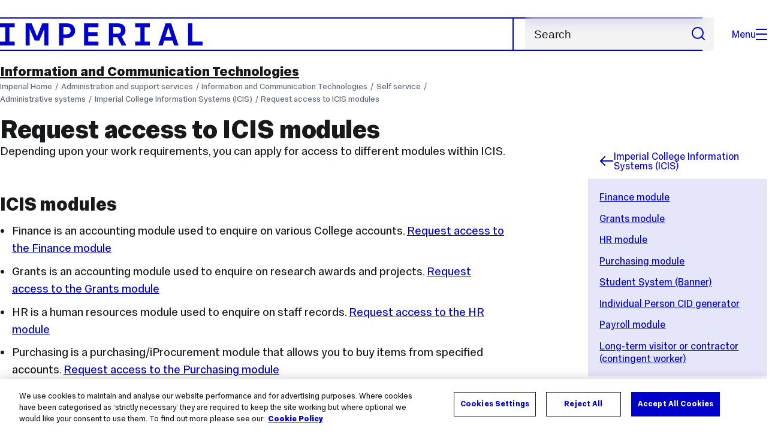

--- FILE ---
content_type: text/html; charset=UTF-8
request_url: https://www.imperial.ac.uk/admin-services/ict/self-service/admin-systems/icis/request-access-modules/
body_size: 18497
content:
<!DOCTYPE html>
<html class="no-js" lang="en-GB">

<head>
    <title>Request access to ICIS modules | Administration and support services | Imperial College London</title>

    <meta charset="utf-8" />
    <meta http-equiv="X-UA-Compatible" content="IE=edge" />
    <!-- OneTrust Cookies Consent Notice start for imperial.ac.uk -->
<script type="text/javascript" src="https://cdn-ukwest.onetrust.com/consent/6d9efb9d-b605-406f-b8b3-c9644859d064/OtAutoBlock.js" ></script><script src="https://cdn-ukwest.onetrust.com/scripttemplates/otSDKStub.js"  type="text/javascript" charset="UTF-8" data-domain-script="6d9efb9d-b605-406f-b8b3-c9644859d064" ></script>
<script type="text/javascript">function OptanonWrapper() { }</script>
<!-- OneTrust Cookies Consent Notice end for imperial.ac.uk -->
  	<link rel="preconnect" href="https://pxl01-imperialacuk.terminalfour.net">
    <link rel="dns-prefetch" href="https://pxl01-imperialacuk.terminalfour.net">

    <script type="application/ld+json">{"@context": "https://schema.org", "@type": "BreadcrumbList", "itemListElement": [{"@type": "ListItem","position": 1,"name": "Home","item": "https://www.imperial.ac.uk/"},{"@type": "ListItem","position": 2,"name": "Administration and support services","item": "https://www.imperial.ac.uk/admin-services/"},{"@type": "ListItem","position": 3,"name": "Information and Communication Technologies","item": "https://www.imperial.ac.uk/admin-services/ict/"},{"@type": "ListItem","position": 4,"name": "Self service","item": "https://www.imperial.ac.uk/admin-services/ict/self-service/"},{"@type": "ListItem","position": 5,"name": "Administrative systems","item": "https://www.imperial.ac.uk/admin-services/ict/self-service/admin-systems/"},{"@type": "ListItem","position": 6,"name": "Imperial College Information Systems (ICIS)","item": "https://www.imperial.ac.uk/admin-services/ict/self-service/admin-systems/icis/"},{"@type": "ListItem","position": 7,"name": "Request access to ICIS modules","item": "https://www.imperial.ac.uk/admin-services/ict/self-service/admin-systems/icis/request-access-modules/"}]}</script>
    <!-- Search metadata tags -->
<meta name="SectionType" content="website">
<!-- twitter metadata tags -->
<meta name="twitter:dnt" content="on">
<meta name="twitter:card" content="summary">
<meta name="twitter:site" content="@imperialcollege">
<meta name="twitter:title" content="Request access to ICIS modules">
<meta name="twitter:description" content="This section explains how to request access to Imperial College Information Systems (ICIS) modules.">
<meta name="twitter:image" content="https://www.imperial.ac.uk/T4Assets/favicon-196x196.png">
<meta name="fb:app_id" content="674884772674087">
<meta property="og:title" content="Request access to ICIS modules" />
<meta property="og:type" content="website" />
<meta property="og:image" content="https://www.imperial.ac.uk/T4Assets/favicon-196x196.png" />
<meta property="og:image:type" content="image/png" />
<meta property="og:image:secure_url" content="https://www.imperial.ac.uk/T4Assets/favicon-196x196.png" />
<meta property="og:image:width" content="200" /><meta property="og:image:height" content="200" /><meta property="og:url" content="https://www.imperial.ac.uk/admin-services/ict/self-service/admin-systems/icis/request-access-modules/" />
<meta property="og:description" content="This section explains how to request access to Imperial College Information Systems (ICIS) modules." />
<meta property="og:locale" content="en_GB" />
<meta property="og:site_name" content="Imperial College London" />

    <meta name="description" content="This section explains how to request access to Imperial College Information Systems (ICIS) modules.">

    <meta name="keywords" content="How do I request access to ICIS modules, icis modules, icis, administrative systems, ict, imperial college london">

    <meta name="viewport" content="width=device-width, initial-scale=1.0" />

    <!-- assets */ -->
<link rel="preload" href="/assets/website/fonts/icons/fonts/imperial-icons.woff?vrmf2d" as="font" type="font/woff" crossorigin>
<link rel="preload" href="/assets/website/fonts/imperial-sans/ImperialText-VF.woff2" as="font" type="font/woff2" crossorigin>
<link href="/assets/website/stylesheets/css/screen.2.2.1.css" media="all" rel="stylesheet" type="text/css" />
<link href="/assets/website/stylesheets/css/print.2.2.1.css" media="print" rel="stylesheet" type="text/css" />

<link rel="icon" type="image/svg+xml" href="/assets/website/images/favicon/favicon.svg">
<link rel="alternate icon" href="/assets/website/images/favicon/favicon.ico">
<link rel="icon" href="/assets/website/images/favicon/favicon-32.png" sizes="32x32">
<link rel="icon" href="/assets/website/images/favicon/favicon-57.png" sizes="57x57">
<link rel="icon" href="/assets/website/images/favicon/favicon-76.png" sizes="76x76">
<link rel="icon" href="/assets/website/images/favicon/favicon-96.png" sizes="96x96">
<link rel="icon" href="/assets/website/images/favicon/favicon-128.png" sizes="128x128">
<link rel="icon" href="/assets/website/images/favicon/favicon-192.png" sizes="192x192">
<link rel="icon" href="/assets/website/images/favicon/favicon-228.png" sizes="228x228">
<link rel="shortcut icon" href="/assets/website/images/favicon/favicon-196.png" sizes="196x196">
<link rel="apple-touch-icon" href="/assets/website/images/favicon/favicon-120.png" sizes="120x120">
<link rel="apple-touch-icon" href="/assets/website/images/favicon/favicon-152.png" sizes="152x152">
<link rel="apple-touch-icon" href="/assets/website/images/favicon/favicon-180.png" sizes="180x180">
<meta name="msapplication-TileColor" content="#C8D8E4">
<meta name="msapplication-TileImage" content="/assets/website/images/favicon/favicon-144.png">
<meta name="msapplication-config" content="/assets/website/images/favicon/browserconfig.xml" />

<script src="/assets/website/js/lib/jquery3.min.js" id="jquery3"></script>

<script defer src="/assets/website/js/build/application.2.2.1.min.js" type="text/javascript"></script>

<script defer src="//cdnjs.cloudflare.com/ajax/libs/gsap/3.10.4/gsap.min.js"></script>  <!-- gsap.min.js -->
     
    <link rel="canonical" href="https://www.imperial.ac.uk/admin-services/ict/self-service/admin-systems/icis/request-access-modules/" />
    
		 
		
    
      <meta name="SearchLanding" content="false">
      <meta name="LastModified" content="2023-03-02T15:42:40Z" />
</head>

<body class="page-layout-standard theme-6">
    <noscript><iframe src="https://www.googletagmanager.com/ns.html?id=GTM-NDH95W87" height="0" width="0" style="display:none;visibility:hidden"></iframe></noscript><script>(function(w,d,s,l,i){w[l]=w[l]||[];w[l].push({'gtm.start': new Date().getTime(),event:'gtm.js'});var f=d.getElementsByTagName(s)[0], 
j=d.createElement(s),dl=l!='dataLayer'?'&l='+l:'';j.async=true;j.src= 'https://www.googletagmanager.com/gtm.js?id='+i+dl;f.parentNode.insertBefore(j,f); })(window,document,'script','dataLayer','GTM-NDH95W87');</script>
    <a class="skip-to" id="skip-to-content" href="#content">Skip to main content</a>
<a class="skip-to" id="link-to-accessibility" href="/about-the-site/accessibility/">View accessibility support page</a>     
    
    <header class="header">
        <div class="header__inner">
            <a class="header__logo" href="/" aria-label="Homepage">
    <svg width="727" height="80" viewBox="0 0 727 80" fill="none" xmlns="http://www.w3.org/2000/svg">
        <path d="M301.453 0V80H353.346V66H316.622V46H350.152V32.4H316.622V14H353.346V0H301.453Z" fill="currentcolor" />
        <path d="M238.397 12.9177H227.22V39.8776H238.397C247.142 39.8776 253.566 35.6376 253.566 26.3953C253.566 16.8 247.142 12.9177 238.397 12.9177ZM239.196 52.8H227.22V80H212.052V0H239.196C256.219 0 269.533 7.72706 269.533 26.4C269.533 44.8 256.121 52.8 239.196 52.8Z" fill="currentcolor" />
        <path d="M485.079 0V14H503.84V66H485.079V80H537.77V66H519.009V14H537.77V0H485.079Z" fill="currentcolor" />
        <path d="M434.191 24.8C434.191 34.4377 428.602 37.4777 419.022 37.4777H406.248V12.9177H419.022C429.419 12.9224 434.191 16.8 434.191 24.8ZM450.158 24.8C450.158 6.12706 437.384 0 420.619 0H391.08V80H406.248V50.4H419.022C419.722 50.4 420.417 50.3859 421.107 50.3624L436.562 80H453.37L436.224 47.1906C444.565 43.4777 450.158 36.3435 450.158 24.8Z" fill="currentcolor" />
        <path d="M604.324 14.1929L615.238 49.4777H593.406L604.324 14.1929ZM594.345 0L567.999 80H583.966L589.409 62.4H619.235L624.678 80H640.645L614.299 0H594.345Z" fill="currentcolor" />
        <path d="M674.889 0V80H726.914V66H690.058V0H674.889Z" fill="currentcolor" />
        <path d="M151.908 0L132.747 47.04L113.587 0H92.0312V80H106.402V20.1882L124.764 62.4H140.731L159.093 20.1882V80H173.463V0H151.908Z" fill="currentcolor" />
        <path d="M0 0V14H18.7613V66H0V80H52.6912V66H33.93V14H52.6912V0H0Z" fill="currentcolor" />
    </svg>
</a>     

            <div class="header__buttons">
                <search class="header__search">
                   <form action="/search/">
                      <label class="sr-only" for="search">Search</label>
                     <input placeholder="Search" type="search" id="search" name="searchStudioQuery" />
                      <button type="submit" value="Search" aria-label="Submit search">
                          <svg role="img" aria-hidden="true" focusable="false" class="icon icon--m">
                              <use xlink:href="/assets/website/images/svg/icons.svg#search"></use>
                          </svg>
                      </button>
                  </form>
                </search>

                <button class="header__search-toggle toggler" data-targets=".header__search--mobile">
                    Search
                    <svg role="img" aria-hidden="true" focusable="false" class="icon icon--m">
                        <use xlink:href="/assets/website/images/svg/icons.svg#search"></use>
                    </svg>
                </button>
                <button class="header__nav-open" aria-label="Open navigation overlay">Menu<span></span></button>
            </div>


            <nav class="header__nav-fallback">
                <ul class="cluster cluster--pad-m">
                    <li><a href="/study/">Study</a></li><li><a href="/research-and-innovation/">Research</a></li><li><a href="/faculties-and-departments/">Faculties</a></li><li><a href="https://www.imperial.ac.uk/news/">News</a></li><li><a href="/whats-on/">Events</a></li><li><a href="/about/">About</a></li><li><a href="/get-involved/">Get involved</a></li><li><a href="/giving/">Giving</a></li><li><a href="https://shopimperial.org/">Shop Imperial</a></li>
                    <li><a href="/search">Search</a></li>
                </ul>
            </nav>

            <search class="header__search header__search--mobile">
              <form action="/search/">
                      <label class="sr-only" for="search">Search</label>
                      <input placeholder="Search" type="search" id="search" name="searchStudioQuery" />
                      <button type="submit" value="Search" aria-label="Submit search">
                          <svg role="img" aria-hidden="true" focusable="false" class="icon icon--m">
                              <use xlink:href="/assets/website/images/svg/icons.svg#search"></use>
                          </svg>
                      </button>
                  </form>
            </search>
        </div>

        <div id="#overlay" role="dialog" aria-modal="true" aria-labelledby="overlay-title" class="hidden">
            <h2 class="sr-only" id="overlay-title">Website navigation</h2>
            <div class="container">
                <div class="header__drawer">
                    <button class="header__nav-close" aria-label="Close navigation overlay">Close<span></span></button>
                    <a class="header__drawer__logo" href="/" aria-label="Homepage">
    <svg width="727" height="80" viewBox="0 0 727 80" fill="none" xmlns="http://www.w3.org/2000/svg">
    <path d="M301.453 0V80H353.346V66H316.622V46H350.152V32.4H316.622V14H353.346V0H301.453Z" fill="currentcolor"/>
    <path d="M238.397 12.9177H227.22V39.8776H238.397C247.142 39.8776 253.566 35.6376 253.566 26.3953C253.566 16.8 247.142 12.9177 238.397 12.9177ZM239.196 52.8H227.22V80H212.052V0H239.196C256.219 0 269.533 7.72706 269.533 26.4C269.533 44.8 256.121 52.8 239.196 52.8Z" fill="currentcolor"/>
    <path d="M485.079 0V14H503.84V66H485.079V80H537.77V66H519.009V14H537.77V0H485.079Z" fill="currentcolor"/>
    <path d="M434.191 24.8C434.191 34.4377 428.602 37.4777 419.022 37.4777H406.248V12.9177H419.022C429.419 12.9224 434.191 16.8 434.191 24.8ZM450.158 24.8C450.158 6.12706 437.384 0 420.619 0H391.08V80H406.248V50.4H419.022C419.722 50.4 420.417 50.3859 421.107 50.3624L436.562 80H453.37L436.224 47.1906C444.565 43.4777 450.158 36.3435 450.158 24.8Z" fill="currentcolor"/>
    <path d="M604.324 14.1929L615.238 49.4777H593.406L604.324 14.1929ZM594.345 0L567.999 80H583.966L589.409 62.4H619.235L624.678 80H640.645L614.299 0H594.345Z" fill="currentcolor"/>
    <path d="M674.889 0V80H726.914V66H690.058V0H674.889Z" fill="currentcolor"/>
    <path d="M151.908 0L132.747 47.04L113.587 0H92.0312V80H106.402V20.1882L124.764 62.4H140.731L159.093 20.1882V80H173.463V0H151.908Z" fill="currentcolor"/>
    <path d="M0 0V14H18.7613V66H0V80H52.6912V66H33.93V14H52.6912V0H0Z" fill="currentcolor"/>
</svg>
</a>     
                    <div class="header__pane-switchers">
                        <button class="header__pane-switcher" data-tab-id="site-nav">Key links</button>
                        <button class="header__pane-switcher" data-tab-id="section-nav">This section</button>
                    </div>
                    <div class="header__pane header__pane--global" id="site-nav">
                        <a class="header__skip-link" href="#section-nav">Skip to section navigation</a>
                        <nav class="header__nav header__nav--global" aria-labelledby="global-nav-title">
                            <h3 class="sr-only" id="global-nav-title">Global site navigation</h3>
                            <ul>
                                <li>
    <a href="/study/">Study</a>
    <ul>
<li><a href="/study/courses/">Course search</a></li>
<li><a href="/study/apply/">Apply</a></li>
<li><a href="/study/fees-and-funding/">Fees and funding</a></li>
<li><a href="/study/student-life/">Student life</a></li>
<li><a href="/study/visit/">Visit</a></li>
<li><a href="/study/help-centre/">Help centre</a></li>
<li><a href="/study/request-info/">Request info</a></li>
<li><a href="/study/international-students/">International students</a></li>
<li><a href="https://www.imperial.ac.uk/business-school/executive-education/">Executive education</a></li>
<li></li>
<li><a href="/study/visit/summer-schools/">Summer schools</a></li>
</ul>
</li><li>
    <a href="/research-and-innovation/">Research</a>
    
</li><li>
    <a href="/faculties-and-departments/">Faculties</a>
    <ul>
<li><a href="/engineering/">Faculty of Engineering</a></li>
<li><a href="/medicine/">Faculty of Medicine</a></li>
<li><a href="/natural-sciences/">Faculty of Natural Sciences</a></li>
<li><a href="https://www.imperial.ac.uk/business-school/">Imperial Business School</a></li>
<li><a href="/admin-services/">Administrative and support services</a></li>
</ul>
</li><li>
    <a href="https://www.imperial.ac.uk/news/">News</a>
    <ul>
<li><a href="https://www.imperial.ac.uk/news/">News</a></li>
<li><a href="/be-inspired/stories/">Imperial Stories</a></li>
<li><a href="/be-inspired/magazine/">Imperial Magazine</a></li>
</ul>
</li><li>
    <a href="/whats-on/">Events</a>
    <ul>
<li><a href="/whats-on/">What's on</a></li>
<li><a href="/be-inspired/festival/">Great Exhibition Road Festival</a></li>
<li><a href="/be-inspired/lates/">Imperial Lates</a></li>
<li><a href="/students/graduation/">Graduation</a></li>
</ul>
</li><li>
    <a href="/about/">About</a>
    <ul>
<li><a href="/about/leadership-and-strategy/president/">President</a></li>
<li><a href="/about/leadership-and-strategy/provost/">Provost and Deputy President</a></li>
<li><a href="/admin-services/governance/university-governance-structure/governance-structure/council/">Council</a></li>
<li><a href="/about/leadership-and-strategy/strategy/">Imperial Strategy</a></li>
<li><a href="/about/global/">Imperial Global</a></li>
<li><a href="/about/sustainability/">Sustainable Imperial</a></li>
<li><a href="/about/school-of-convergence-science/">School of Convergence Science</a></li>
<li><a href="/about/governance/">Governance</a></li>
<li><a href="/visit/campuses/">Campuses</a></li>
<li><a href="https://profiles.imperial.ac.uk/">Our academics</a></li>
<li><a href="/jobs/">Jobs at Imperial</a></li>
</ul>
</li><li>
    <a href="/get-involved/">Get involved</a>
    <ul>
<li><a href="/giving/">Giving</a></li>
<li><a href="/be-inspired/schools-outreach/">Schools outreach</a></li>
<li><a href="/be-inspired/global-summer-school/">Imperial Global Summer School</a></li>
<li><a href="/be-inspired/societal-engagement/">Societal engagement</a></li>
<li><a href="/be-inspired/volunteering/">Volunteering and outreach</a></li>
<li><a href="/get-involved/women-at-imperial/">Women at Imperial</a></li>
</ul>
</li><li>
    <a href="/giving/">Giving</a>
    
</li><li>
    <a href="https://shopimperial.org/">Shop Imperial</a>
    
</li>
                            </ul>
                        </nav>
                        <nav aria-labelledby="user-nav-title" role="navigation">
    <h3 class="sr-only" id="user-nav-title">User links navigation</h3>
    <ul class="header__user-links">
        <li><a href="/staff/">For staff</a></li>
        <li><a href="/students/">Current students</a></li>
        <li><a href="/for-business/">Imperial for business</a></li>
        <li><a href="/be-inspired/schools-outreach/">For schools</a></li>
        <li><a href="/alumni/">Alumni</a></li>
    </ul>
</nav>
                    </div>
                    <div class="header__pane header__pane--section" id="section-nav">
                        <nav class="header__nav header__nav--section" aria-labelledby="section-nav-title">
                            <!-- Section ID 1780--><a class="header__nav__breadcrumb" href="/admin-services/">
<span>Administration and support services</span>
</a>

                            <h3 class="header__nav__title" id="section-nav-title"><a href="/admin-services/ict/">Information and Communication Technologies</a><span class="sr-only"> navigation</span></h3>
                            <ul>
                                <li><a href="https://servicemgt.imperial.ac.uk/ask">My ASK account</a></li><li><a href="/admin-services/ict/contact-ict-service-desk/">Contact the ICT Service Desk</a>
<ul class="multilevel-linkul-0">
<li><a href="/admin-services/ict/contact-ict-service-desk/ict-service-desk-out-of-hours-support/">ICT Service Desk out of hours support</a></li>
<li><a href="/admin-services/ict/contact-ict-service-desk/contact-ict-security/">Contact ICT Security</a></li>
<li><a href="/admin-services/ict/contact-ict-service-desk/customer-service-charter/">Our commitment to you</a></li>
<li><a href="/admin-services/ict/contact-ict-service-desk/user-research/">Help shape the future of your digital campus</a></li>

</ul>

</li><li><span class="currentbranch0"><a href="/admin-services/ict/self-service/">Self service</a></span>
<ul class="multilevel-linkul-0">
<li><a href="/admin-services/ict/self-service/connect-communicate/">Connect and communicate</a>
<ul class="multilevel-linkul-1">
<li><a href="/admin-services/ict/self-service/connect-communicate/office-365/">Office 365</a>
<ul class="multilevel-linkul-2">
<li><a href="/admin-services/ict/self-service/connect-communicate/office-365/microsoft-copilot/">Microsoft Copilot</a></li>

</ul>

</li>
<li><a href="/admin-services/ict/self-service/connect-communicate/email/">Email</a>
<ul class="multilevel-linkul-2">
<li><a href="/admin-services/ict/self-service/connect-communicate/email/how-to-guides/">How-to guides</a>
<ul class="multilevel-linkul-3">
<li><a href="/admin-services/ict/self-service/connect-communicate/email/how-to-guides/setting-up-and-using-email/">Setting up and using email</a>
<ul class="multilevel-linkul-4">
<li><a href="/admin-services/ict/self-service/connect-communicate/email/how-to-guides/setting-up-and-using-email/instructions-for-setting-up-your-email-client/">Instructions for setting up your email client</a></li>

</ul>

</li>
<li><a href="/admin-services/ict/self-service/connect-communicate/email/how-to-guides/sharing-calendars-resources-and-roles/">Sharing calendars, resources and roles</a>
<ul class="multilevel-linkul-4">
<li><a href="/admin-services/ict/self-service/connect-communicate/email/how-to-guides/sharing-calendars-resources-and-roles/create-shared-calendar/">Creating a shared calendar</a></li>
<li><a href="/admin-services/ict/self-service/connect-communicate/email/how-to-guides/sharing-calendars-resources-and-roles/access-shared-calendars-folders/">Accessing a shared calendar or a folder belonging to another user or resource</a></li>
<li><a href="/admin-services/ict/self-service/connect-communicate/email/how-to-guides/sharing-calendars-resources-and-roles/adding-a-shared-or-role-email-account/">Adding a shared or role email account</a></li>

</ul>

</li>
<li><a href="/admin-services/ict/self-service/connect-communicate/email/how-to-guides/forwarding/">Email forwarding and automatic replies</a>
<ul class="multilevel-linkul-4">
<li><a href="/admin-services/ict/self-service/connect-communicate/email/how-to-guides/forwarding/auto-email-sending/">Automated email sending services</a></li>

</ul>

</li>
<li><a href="/admin-services/ict/self-service/connect-communicate/email/how-to-guides/how-to-create-and-manage-a-distribution-or-mailing-list/">How to create and manage a distribution or mailing list</a>
<ul class="multilevel-linkul-4">
<li><a href="/admin-services/ict/self-service/connect-communicate/email/how-to-guides/how-to-create-and-manage-a-distribution-or-mailing-list/exchange-distribution-lists/">Exchange distribution lists</a></li>
<li><a href="/admin-services/ict/self-service/connect-communicate/email/how-to-guides/how-to-create-and-manage-a-distribution-or-mailing-list/mailman/">Mailman</a></li>
<li><a href="/dev-sites/admin-services/ict/features/collaborate/">Office 365 groups</a></li>

</ul>

</li>
<li><a href="/admin-services/ict/self-service/connect-communicate/email/how-to-guides/back-up-recover-email-staff/">Backing up and recovering emails</a>
<ul class="multilevel-linkul-4">
<li><a href="/admin-services/ict/self-service/connect-communicate/email/how-to-guides/back-up-recover-email-staff/archive-emails/">Archiving emails</a></li>

</ul>

</li>

</ul>

</li>
<li><a href="/admin-services/ict/self-service/connect-communicate/email/faq/">FAQs</a></li>

</ul>

</li>
<li><a href="/admin-services/ict/self-service/connect-communicate/user-accounts-passwords/">User accounts and passwords</a>
<ul class="multilevel-linkul-2">
<li><a href="/admin-services/ict/self-service/connect-communicate/user-accounts-passwords/college-accounts-cids/">College Identifiers (CIDs)</a></li>
<li><a href="/admin-services/ict/self-service/connect-communicate/user-accounts-passwords/set-up/">Account setup</a></li>
<li><a href="/admin-services/ict/self-service/connect-communicate/user-accounts-passwords/activate/">Activate your Imperial account</a></li>
<li><a href="/admin-services/ict/self-service/connect-communicate/user-accounts-passwords/manage-your-account/">Manage your account</a></li>
<li><a href="/admin-services/ict/self-service/connect-communicate/user-accounts-passwords/change-reset-password/">Change or reset a password</a></li>

</ul>

</li>
<li><a href="/admin-services/ict/self-service/connect-communicate/wifi-and-networks/">Wi-Fi and networks</a>
<ul class="multilevel-linkul-2">
<li><a href="/admin-services/ict/self-service/connect-communicate/wifi-and-networks/access-wifi/">Access the wireless (Wi-Fi) network</a>
<ul class="multilevel-linkul-3">
<li><a href="/admin-services/ict/self-service/connect-communicate/wifi-and-networks/access-wifi/imperial-wpa/">Imperial-WPA</a></li>
<li><a href="/admin-services/ict/self-service/connect-communicate/wifi-and-networks/access-wifi/eduroam/">eduroam</a></li>

</ul>

</li>
<li><a href="/admin-services/ict/self-service/connect-communicate/wifi-and-networks/access-wired-network/">Access the wired network</a></li>
<li><a href="/admin-services/ict/self-service/connect-communicate/wifi-and-networks/register-a-device-on-the-halls-of-residence-network/">Register a device on the Halls of Residence network</a></li>
<li><a href="/admin-services/ict/self-service/connect-communicate/wifi-and-networks/network-blocks-and-bans/">Network blocks and bans</a></li>
<li><a href="/admin-services/ict/self-service/connect-communicate/wifi-and-networks/network-infrastructure/">Network infrastructure</a></li>
<li><a href="/admin-services/ict/self-service/connect-communicate/wifi-and-networks/next-gen-wifi/">New Wi-Fi</a>
<ul class="multilevel-linkul-3">
<li><a href="/admin-services/ict/self-service/connect-communicate/wifi-and-networks/next-gen-wifi/new-wi-fi-benefits/">New Wi-Fi benefits</a></li>
<li><a href="/admin-services/ict/self-service/connect-communicate/wifi-and-networks/next-gen-wifi/new-wi-fi-project-timeline/">New Wi-Fi project timeline</a></li>

</ul>

</li>

</ul>

</li>
<li><a href="/admin-services/ict/self-service/connect-communicate/remote-access/">Accessing services remotely</a>
<ul class="multilevel-linkul-2">
<li><a href="/admin-services/ict/self-service/connect-communicate/remote-access/unified-access/">Unified Access</a></li>
<li><a href="/admin-services/ict/self-service/connect-communicate/remote-access/remotely-access-my-college-computer/">Remotely access my device</a>
<ul class="multilevel-linkul-3">
<li><a href="/admin-services/ict/self-service/connect-communicate/remote-access/remotely-access-my-college-computer/wake-my-pc/">Wake my PC</a></li>

</ul>

</li>
<li><a href="/admin-services/ict/self-service/connect-communicate/remote-access/azure-virtual-desktop/">Azure Virtual Desktop</a></li>
<li><a href="/admin-services/ict/self-service/connect-communicate/remote-access/censorship/">Internet censorship and access to software in other countries</a>
<ul class="multilevel-linkul-3">
<li><a href="/admin-services/ict/self-service/connect-communicate/remote-access/censorship/guidance-for-those-working-from-china/">Guidance for those working from China</a></li>

</ul>

</li>
<li><a href="/admin-services/ict/self-service/connect-communicate/remote-access/effective-remote-working/">Effective remote working</a></li>
<li><a href="/admin-services/ict/self-service/connect-communicate/remote-access/working-remotely/">Stay secure when working remotely</a></li>

</ul>

</li>
<li><a href="/admin-services/ict/self-service/connect-communicate/sharing-and-collaboration-tools/">Sharing and collaboration tools</a>
<ul class="multilevel-linkul-2">
<li><a href="/admin-services/ict/self-service/connect-communicate/sharing-and-collaboration-tools/sharepoint-online/">SharePoint</a></li>
<li><a href="/admin-services/ict/self-service/connect-communicate/sharing-and-collaboration-tools/wikis/">Wikis</a></li>
<li><a href="/admin-services/ict/self-service/connect-communicate/sharing-and-collaboration-tools/box-storage/">Box</a></li>
<li><a href="/admin-services/ict/self-service/connect-communicate/sharing-and-collaboration-tools/zoom/">Zoom</a>
<ul class="multilevel-linkul-3">
<li><a href="/admin-services/ict/self-service/connect-communicate/sharing-and-collaboration-tools/zoom/accessing-zoom/">Accessing Zoom</a></li>
<li><a href="/admin-services/ict/self-service/connect-communicate/sharing-and-collaboration-tools/zoom/zoom-meetings/">Zoom Meetings</a>
<ul class="multilevel-linkul-4">
<li><a href="/admin-services/ict/self-service/connect-communicate/sharing-and-collaboration-tools/zoom/zoom-meetings/changes-to-pmi-personal-meeting-id/">Changes to PMI (Personal meeting ID)</a></li>
<li><a href="/admin-services/ict/self-service/connect-communicate/sharing-and-collaboration-tools/zoom/zoom-meetings/zoom-meeting-administration-self-service-tool/">Zoom Meeting Administration Self Service Tool</a></li>

</ul>

</li>
<li><a href="/admin-services/ict/self-service/connect-communicate/sharing-and-collaboration-tools/zoom/breakout-rooms/">Breakout rooms</a></li>
<li><a href="/admin-services/ict/self-service/connect-communicate/sharing-and-collaboration-tools/zoom/webinars/">Webinars</a></li>
<li><a href="/admin-services/ict/self-service/connect-communicate/sharing-and-collaboration-tools/zoom/zoom-rooms/">Zoom Rooms</a></li>
<li><a href="/admin-services/ict/self-service/connect-communicate/sharing-and-collaboration-tools/zoom/recording-zoom-meetings/">Recording Zoom meetings</a></li>
<li><a href="/admin-services/ict/self-service/connect-communicate/sharing-and-collaboration-tools/zoom/zoom-student-user-guide/">Zoom student user guide</a></li>
<li><a href="/admin-services/ict/self-service/connect-communicate/sharing-and-collaboration-tools/zoom/when-to-use-zoom-or-teams/">When to use Zoom or Teams</a></li>
<li><a href="/admin-services/ict/self-service/connect-communicate/sharing-and-collaboration-tools/zoom/zoom-training-support-and-faqs/">Zoom training, support and FAQs</a></li>

</ul>

</li>
<li><a href="/admin-services/ict/self-service/connect-communicate/sharing-and-collaboration-tools/sharing-files/">Sharing files</a></li>
<li><a href="/admin-services/ict/self-service/connect-communicate/sharing-and-collaboration-tools/shared-group-space/">Shared group space</a></li>
<li><a href="/admin-services/ict/self-service/connect-communicate/sharing-and-collaboration-tools/telephones-mobile/">Telephones and mobile</a>
<ul class="multilevel-linkul-3">
<li><a href="/admin-services/ict/self-service/connect-communicate/sharing-and-collaboration-tools/telephones-mobile/update-college-directory/">Update details on the College Directory</a></li>
<li><a href="/admin-services/ict/self-service/connect-communicate/sharing-and-collaboration-tools/telephones-mobile/staff-mobiles/">Staff mobiles</a>
<ul class="multilevel-linkul-4">
<li><a href="/admin-services/ict/self-service/connect-communicate/sharing-and-collaboration-tools/telephones-mobile/staff-mobiles/teams-telephony/">Teams telephony</a></li>

</ul>

</li>
<li><a href="/admin-services/ict/self-service/connect-communicate/sharing-and-collaboration-tools/telephones-mobile/place-a-telecoms-order/">Place a telecoms order</a></li>
<li><a href="/admin-services/ict/self-service/connect-communicate/sharing-and-collaboration-tools/telephones-mobile/report-a-telecoms-fault/">Report a telecoms fault</a></li>

</ul>

</li>
<li><a href="/admin-services/ict/self-service/connect-communicate/sharing-and-collaboration-tools/docusign-create-and-send-electronic-agreements/">DocuSign (create and send electronic agreements)</a></li>

</ul>

</li>
<li><a href="/admin-services/ict/self-service/connect-communicate/saving-my-files/">Saving my files</a>
<ul class="multilevel-linkul-2">
<li><a href="/admin-services/ict/self-service/connect-communicate/saving-my-files/onedrive-for-business/">OneDrive for Business</a></li>
<li><a href="/admin-services/ict/self-service/connect-communicate/saving-my-files/onedrive-for-business/">OneDrive for Business</a></li>
<li><a href="/admin-services/ict/self-service/connect-communicate/saving-my-files/file-sync-recovery-and-backup/">File sync, recovery and backup</a></li>

</ul>

</li>
<li><a href="/admin-services/ict/self-service/connect-communicate/hosting-and-storage/">Hosting and storage</a>
<ul class="multilevel-linkul-2">
<li><a href="/admin-services/ict/self-service/connect-communicate/hosting-and-storage/databases/">Databases</a></li>
<li><a href="/admin-services/ict/self-service/connect-communicate/hosting-and-storage/servers/">Servers</a>
<ul class="multilevel-linkul-3">
<li><a href="/admin-services/ict/self-service/connect-communicate/hosting-and-storage/servers/terms-conditions/">Terms and conditions for virtual servers</a></li>

</ul>

</li>
<li><a href="/admin-services/ict/self-service/connect-communicate/hosting-and-storage/websites/">Websites</a></li>
<li><a href="/admin-services/ict/self-service/connect-communicate/hosting-and-storage/azure/">Azure</a></li>
<li><a href="/admin-services/ict/self-service/connect-communicate/hosting-and-storage/aws/">Amazon Web Service (AWS)</a></li>
<li><a href="/admin-services/ict/self-service/connect-communicate/hosting-and-storage/ssl-certificates-/">SSL Certificates </a></li>

</ul>

</li>

</ul>

</li>
<li><a href="/admin-services/ict/self-service/computers-printing/">Computers and printing</a>
<ul class="multilevel-linkul-1">
<li><a href="/admin-services/ict/self-service/computers-printing/campus-computers/">Campus computers</a>
<ul class="multilevel-linkul-2">
<li><a href="/admin-services/ict/self-service/computers-printing/campus-computers/improving-login-times-for-shared-devices/">Using shared devices on our campuses</a></li>

</ul>

</li>
<li><a href="/admin-services/ict/self-service/computers-printing/staff-computers/">Staff computers</a>
<ul class="multilevel-linkul-2">
<li><a href="/admin-services/ict/self-service/computers-printing/staff-computers/device-management/">Device Management</a>
<ul class="multilevel-linkul-3">
<li><a href="/admin-services/ict/self-service/computers-printing/staff-computers/device-management/apple-device-management/">Apple Device Management</a></li>
<li><a href="/admin-services/ict/self-service/computers-printing/staff-computers/device-management/windows-device-management/">Windows Device Management</a></li>
<li><a href="/admin-services/ict/self-service/computers-printing/staff-computers/device-management/linux/">Linux Device Management</a></li>

</ul>

</li>

</ul>

</li>
<li><a href="/admin-services/ict/self-service/computers-printing/windows-10/">Windows 11</a>
<ul class="multilevel-linkul-2">
<li><a href="/admin-services/ict/self-service/computers-printing/windows-10/benefits-of-windows-11/">Benefits of Windows 11</a></li>
<li><a href="/admin-services/ict/self-service/computers-printing/windows-10/windows-10-to-11-faqs-and-support/">Windows 11 FAQs and support</a></li>
<li><a href="/admin-services/ict/self-service/computers-printing/windows-10/ie-mode/">Internet Explorer compatability mode for Edge</a>
<ul class="multilevel-linkul-3">
<li><a href="/admin-services/ict/self-service/computers-printing/windows-10/ie-mode/test-page/">Internet Explorer mode test page</a></li>

</ul>

</li>

</ul>

</li>
<li><a href="/admin-services/ict/self-service/computers-printing/printing-photocopying-and-scanning/">Printing, photocopying and scanning</a>
<ul class="multilevel-linkul-2">
<li><a href="/admin-services/ict/self-service/computers-printing/printing-photocopying-and-scanning/how-to-print/">Print, scan and photocopy documents</a></li>
<li><a href="/admin-services/ict/self-service/computers-printing/printing-photocopying-and-scanning/install-print-drivers/">Install print drivers</a></li>
<li><a href="/admin-services/ict/self-service/computers-printing/printing-photocopying-and-scanning/cost/">Printing costs</a></li>
<li><a href="/admin-services/ict/self-service/computers-printing/printing-photocopying-and-scanning/buy-credit/">Pay for printing and photocopying</a></li>
<li><a href="/admin-services/ict/self-service/computers-printing/printing-photocopying-and-scanning/non-touch-card-printers/">Using printers without touch card readers</a></li>
<li><a href="/admin-services/ict/self-service/computers-printing/printing-photocopying-and-scanning/faq/">FAQ: Printing</a></li>

</ul>

</li>
<li><a href="/admin-services/ict/self-service/computers-printing/devices-and-software/">Get devices and software</a>
<ul class="multilevel-linkul-2">
<li><a href="/admin-services/ict/self-service/computers-printing/devices-and-software/buy-computers-and-devices/">Buy computers and devices</a></li>
<li><a href="/admin-services/ict/self-service/computers-printing/devices-and-software/get-software/">Get software</a>
<ul class="multilevel-linkul-3">
<li><a href="/admin-services/ict/self-service/computers-printing/devices-and-software/get-software/get-software-for-students/">Get software for students</a></li>
<li><a href="/admin-services/ict/self-service/computers-printing/devices-and-software/get-software/get-software-for-staff/">Get software for staff</a></li>
<li><a href="/admin-services/ict/self-service/computers-printing/devices-and-software/get-software/software-hub/">Software Hub</a></li>
<li><a href="/admin-services/ict/self-service/computers-printing/devices-and-software/get-software/academia/">Academia</a></li>

</ul>

</li>
<li><a href="/admin-services/ict/self-service/computers-printing/devices-and-software/laptop-loan/">Borrow a laptop (Lapsafe)</a></li>

</ul>

</li>

</ul>

</li>
<li><a href="/admin-services/ict/self-service/research-support/">Research support</a>
<ul class="multilevel-linkul-1">
<li><a href="/admin-services/ict/self-service/research-support/rcs/">Research Computing Service</a>
<ul class="multilevel-linkul-2">
<li><a href="/admin-services/ict/self-service/research-support/rcs/get-access/">Get Access</a>
<ul class="multilevel-linkul-3">
<li><a href="/admin-services/ict/self-service/research-support/rcs/get-access/terms-and-conditions/">Terms and Conditions</a>
<ul class="multilevel-linkul-4">
<li><a href="/admin-services/ict/self-service/research-support/rcs/get-access/terms-and-conditions/rcs-access-policy/">RCS Access Policy</a></li>
<li><a href="/admin-services/ict/self-service/research-support/rcs/get-access/terms-and-conditions/citing-the-service/">Citing the service</a></li>

</ul>

</li>

</ul>

</li>
<li><a href="/admin-services/ict/self-service/research-support/rcs/get-support/">Get support</a>
<ul class="multilevel-linkul-3">
<li><a href="https://selfservice.rcs.imperial.ac.uk/" target="_blank" class="">Research Computing Self-service</a></li>
<li><a href="/admin-services/ict/self-service/research-support/rcs/get-support/contact-us/">Raise a ticket and contact us</a></li>
<li><a href="/admin-services/ict/self-service/research-support/rcs/get-support/faqs/">Frequently asked questions</a></li>
<li><a href="/admin-services/ict/self-service/research-support/rcs/get-support/training/">Training</a></li>

</ul>

</li>
<li><a href="/admin-services/ict/self-service/research-support/rcs/service-offering/">Service offering</a>
<ul class="multilevel-linkul-3">
<li><a href="/admin-services/ict/self-service/research-support/rcs/service-offering/big-data-and-analytical-unit-bdau/">Big Data and Analytical Unit (BDAU)</a></li>
<li><a href="/admin-services/ict/self-service/research-support/rcs/service-offering/hpc/">High Performance Computing</a></li>
<li><a href="/admin-services/ict/self-service/research-support/rcs/service-offering/rds/">Research Data Store</a></li>
<li><a href="/admin-services/ict/self-service/research-support/rcs/service-offering/interactive-research-computing/">Interactive Research Computing</a></li>
<li><a href="/admin-services/ict/self-service/research-support/rcs/service-offering/research-software-engineering/">Research Software Engineering</a>
<ul class="multilevel-linkul-4">
<li><a href="/admin-services/ict/self-service/research-support/rcs/service-offering/research-software-engineering/software-projects/">Software projects</a></li>
<li><a href="/admin-services/ict/self-service/research-support/rcs/service-offering/research-software-engineering/open-source-booster/">Open-source booster</a></li>
<li><a href="/admin-services/ict/self-service/research-support/rcs/service-offering/research-software-engineering/code-surgeries/">Code surgeries</a></li>
<li><a href="/admin-services/ict/self-service/research-support/rcs/service-offering/research-software-engineering/resources-for-pis/">Resources for PIs</a></li>
<li><a href="/admin-services/ict/self-service/research-support/rcs/service-offering/research-software-engineering/department-rse-support/">Department RSE support</a></li>
<li><a href="/admin-services/ict/self-service/research-support/rcs/service-offering/research-software-engineering/rse-toolkit/">RSE toolkit</a></li>
<li><a href="/admin-services/ict/self-service/research-support/rcs/service-offering/research-software-engineering/case-studies/">Case studies</a></li>
<li><a href="/admin-services/ict/self-service/research-support/rcs/service-offering/research-software-engineering/terms-of-service/">Terms of Service</a></li>
<li><a href="/admin-services/ict/self-service/research-support/rcs/service-offering/research-software-engineering/about-the-team/">About the team</a></li>

</ul>

</li>
<li><a href="/admin-services/ict/self-service/research-support/rcs/service-offering/charging-structure/">Charging structure</a></li>
<li><a href="/admin-services/ict/self-service/research-support/rcs/service-offering/trusted-research-environment/">Trusted Research Environment (TRE)</a></li>

</ul>

</li>
<li><a href="/admin-services/ict/self-service/research-support/rcs/about/">About us</a>
<ul class="multilevel-linkul-3">
<li><a href="/admin-services/ict/self-service/research-support/rcs/about/platforms/">Research Computing Platforms</a></li>
<li><a href="/admin-services/ict/self-service/research-support/rcs/service-offering/research-software-engineering/about-the-team/">Research Software Engineering</a></li>
<li><a href="/admin-services/ict/self-service/research-support/rcs/about/research-management-applications/">Research Management Applications</a></li>
<li><a href="/admin-services/ict/self-service/research-support/rcs/about/">Strategic team</a></li>
<li><a href="/admin-services/ict/self-service/research-support/rcs/about/governance/">Governance</a>
<ul class="multilevel-linkul-4">
<li><a href="/admin-services/ict/self-service/be-secure/" target="_self">Cyber and information security</a></li>

</ul>

</li>
<li><a href="/admin-services/ict/self-service/research-support/rcs/about/jobs/">Work with us</a>
<ul class="multilevel-linkul-4">
<li><a href="/admin-services/ict/self-service/research-support/rcs/about/jobs/hpc_rse_experience_programme/">The HPC and RSE Experience Programme</a></li>

</ul>

</li>

</ul>

</li>

</ul>

</li>
<li><a href="/admin-services/ict/self-service/connect-communicate/hosting-and-storage/servers/">Virtual Servers</a></li>
<li><a href="/admin-services/ict/self-service/research-support/management-of-research-data-and-code/">Management of research data and code</a></li>
<li><a href="/admin-services/ict/self-service/research-support/research-support-systems/">Research support systems</a>
<ul class="multilevel-linkul-2">
<li><a href="/admin-services/ict/self-service/research-support/research-support-systems/github/">GitHub</a></li>
<li><a href="http://www3.imperial.ac.uk/researchsupport/">Contact the Research Office</a></li>
<li><a href="/admin-services/library/">Contact the Library</a></li>
<li><a href="http://icis.imperial.ac.uk/">Access ICIS</a></li>
<li><a href="https://symplectic.imperial.ac.uk/homepage.html">Access Symplectic Elements</a></li>
<li><a href="http://spiral.imperial.ac.uk/">Access Spiral Digital Repository</a></li>
<li><a href="https://www.imperial.ac.uk/research-and-innovation/research-office/support/research-facilities/">Access Research Facilities Directory</a></li>
<li><a href="/admin-services/ict/contact-ict-service-desk/">Contact the ICT Service Desk</a></li>
<li><a href="https://www.imperial.ac.uk/research-and-innovation/research-office/preparing-and-costing-a-proposal/">Costing a Research Proposal</a></li>
<li><a href="/admin-services/ict/self-service/research-support/research-support-systems/research-data-environments/">Research data environments</a></li>
<li><a href="/admin-services/ict/self-service/admin-systems/icis/request-access-modules/grants/">Research grants (ICIS)</a></li>
<li><a href="/research-and-innovation/support-for-staff/research-office/support/research-facilities/research-facilities-directory/">Research Facilities Directory</a></li>
<li><a href="/dev-sites/admin-services/ict/archived-content-from-live-site/imperial-college-analytics-ica/">Imperial College Analytics (ICA)</a></li>

</ul>

</li>

</ul>

</li>
<li><span class="currentbranch1"><a href="/admin-services/ict/self-service/admin-systems/">Administrative systems</a></span>
<ul class="multilevel-linkul-1">
<li><span class="currentbranch2"><a href="/admin-services/ict/self-service/admin-systems/icis/">Imperial College Information Systems (ICIS)</a></span>
<ul class="multilevel-linkul-2">
<li><a href="/admin-services/ict/self-service/admin-systems/icis/login/">Access ICIS</a></li>
<li><span class="currentbranch3"><a href="/admin-services/ict/self-service/admin-systems/icis/request-access-modules/">Request access to ICIS modules</a></span>
<ul class="multilevel-linkul-3">
<li><a href="/admin-services/ict/self-service/admin-systems/icis/request-access-modules/finance/">Finance module</a></li>
<li><a href="/admin-services/ict/self-service/admin-systems/icis/request-access-modules/grants/">Grants module</a></li>
<li><a href="/admin-services/ict/self-service/admin-systems/icis/request-access-modules/hr/">HR module</a></li>
<li><a href="/admin-services/ict/self-service/admin-systems/icis/request-access-modules/purchasing/">Purchasing module</a></li>
<li><a href="/admin-services/ict/self-service/admin-systems/icis/request-access-modules/student-system/" class="">Student System (Banner)</a></li>
<li><a href="/admin-services/ict/self-service/admin-systems/icis/request-access-modules/cid-generator/">Individual Person CID generator</a></li>
<li><a href="/admin-services/ict/self-service/admin-systems/icis/request-access-modules/payroll/">Payroll module</a></li>
<li><a href="/admin-services/ict/self-service/admin-systems/icis/set-up-contingent-workers/register-contingent-workers/">Long-term visitor or contractor (contingent worker)</a></li>

</ul>

</li>
<li><a href="/admin-services/ict/self-service/admin-systems/icis/set-up-contingent-workers/">Set up contingent workers in ICIS</a>
<ul class="multilevel-linkul-3">
<li><a href="/admin-services/ict/self-service/admin-systems/icis/set-up-contingent-workers/register-contingent-workers/">Register new contingent workers in ICIS</a></li>

</ul>

</li>
<li><a href="/admin-services/ict/self-service/admin-systems/icis/reporting-tools/">Reporting tools for ICIS</a></li>
<li><a href="/admin-services/ict/self-service/admin-systems/icis/training/">ICIS training</a></li>
<li><a href="/admin-services/ict/self-service/admin-systems/icis/support/">ICIS support contacts</a></li>
<li><a href="/admin-services/ict/self-service/admin-systems/icis/using-icis-forms/">Using ICIS forms</a>
<ul class="multilevel-linkul-3">
<li><a href="/admin-services/ict/self-service/admin-systems/icis/using-icis-forms/microsoft-edge-windows-10-only/">Microsoft Edge (Windows 10 only)</a></li>

</ul>

</li>
<li><a href="http://icis.imperial.ac.uk/" target="_blank">Login to ICIS</a></li>
<li><a href="http://www.imperial.ac.uk/ict/servicedesk/icis/" target="_blank">Request access to ICIS modules via ICIS Authorisation</a></li>
<li><a href="https://www.imperial.ac.uk/cidgenerator/login.aspx" target="_blank">Login to the Corporate CID Generator</a></li>
<li><a href="/admin-services/ict/contact-ict-service-desk/">Contact the ICT Service Desk</a></li>
<li><a href="/admin-services/ict/self-service/admin-systems/icis/login-faq/">FAQ: Logging in to ICIS</a></li>
<li><a href="/admin-services/ict/self-service/admin-systems/icis/authorisation-faq/">FAQ: ICIS Authorisation</a></li>
<li><a href="https://www.imperial.ac.uk/research-and-innovation/research-office/">Contact the Research Office</a></li>
<li><a href="https://www.imperial.ac.uk/finance">Contact the Finance Office</a></li>
<li><a href="https://www.imperial.ac.uk/human-resources/about-us/contact-us/systems-and-information/">Contact HR ICIS Support</a></li>
<li><a href="https://www.imperial.ac.uk/finance/purchasing/contact-us/purchasing-accounts-payable-and-expenses-helpdesk/">Contact the Purchasing Help Desk</a></li>
<li><a href="https://www.imperial.ac.uk/admin-services/registry/">Contact Registry</a></li>

</ul>

</li>
<li><a href="/admin-services/ict/self-service/admin-systems/student-system/">Student System (Banner)</a>
<ul class="multilevel-linkul-2">
<li><a href="/admin-services/ict/contact-ict-service-desk/">Report a technical problem with Student System (Banner): contact the ICT Service Desk</a></li>

</ul>

</li>
<li><a href="/admin-services/ict/self-service/admin-systems/i360/">Imperial 360</a></li>
<li><a href="/admin-services/ict/self-service/admin-systems/my-imperial/">My Imperial</a></li>

</ul>

</li>
<li><a href="/admin-services/ict/self-service/business-analytics/">Data and Integrations</a>
<ul class="multilevel-linkul-1">
<li><a href="/admin-services/ict/self-service/business-analytics/business-analytics-tools/">Data and integrations products </a>
<ul class="multilevel-linkul-2">
<li><a href="/admin-services/ict/self-service/business-analytics/business-analytics-tools/microsoft-power-bi/">Microsoft Power BI</a></li>
<li><a href="/admin-services/ict/self-service/business-analytics/business-analytics-tools/discoverer/">Discoverer</a></li>
<li><a href="/staff/tools-and-reference/web-guide/tools/analytics-dashboards/">Access Google Analytics dashboards</a></li>

</ul>

</li>

</ul>

</li>
<li><a href="/admin-services/ict/self-service/digital-education-services/">Digital Education Services</a>
<ul class="multilevel-linkul-1">
<li><a href="/admin-services/ict/self-service/digital-education-services/getting-started/">Getting Started</a>
<ul class="multilevel-linkul-2">
<li><a href="/admin-services/ict/self-service/digital-education-services/getting-started/academic-staff/">Academic Staff</a></li>
<li><a href="/admin-services/ict/self-service/digital-education-services/getting-started/non-academic-staff/">Non-Academic Staff</a></li>
<li><a href="/admin-services/ict/self-service/digital-education-services/getting-started/guest-lecturer-or-presenter/">Guest Lecturer or Presenter</a></li>
<li><a href="/admin-services/ict/new-to-imperial/students/">Student</a></li>

</ul>

</li>
<li><a href="/admin-services/ict/self-service/digital-education-services/audio-visual-services/">Audio Visual Services</a>
<ul class="multilevel-linkul-2">
<li><a href="https://www.imperial.ac.uk/ict/elearning-apps/PanoptoRoomInfo/" target="_blank">Teaching Spaces with Panopto</a></li>
<li><a href="/admin-services/ict/self-service/digital-education-services/audio-visual-services/purchase-av-equipment/">Purchase AV equipment</a></li>
<li><a href="https://www.imperial.ac.uk/staff/tools-and-reference/web-guide/tools/digital-signage/" class="">Digital Signage</a></li>
<li><a href="/admin-services/ict/self-service/digital-education-services/audio-visual-services/it-support-for-teaching-spaces/">IT support for teaching spaces</a>
<ul class="multilevel-linkul-3">
<li><a href="/admin-services/ict/self-service/digital-education-services/audio-visual-services/it-support-for-teaching-spaces/av-support-videos/">AV support videos</a></li>

</ul>

</li>
<li><a href="/admin-services/ict/self-service/digital-education-services/audio-visual-services/help-guides/">Help Guides</a>
<ul class="multilevel-linkul-3">
<li><a href="/admin-services/ict/self-service/digital-education-services/audio-visual-services/help-guides/airtame/">Airtame</a></li>
<li><a href="/admin-services/ict/self-service/digital-education-services/audio-visual-services/help-guides/sennheiser-mobileconnect/">Sennheiser MobileConnect</a></li>
<li><a href="/admin-services/ict/self-service/digital-education-services/audio-visual-services/help-guides/hearing-loops-in-teaching-spaces/">Hearing loops in teaching spaces</a></li>
<li><a href="/admin-services/ict/self-service/digital-education-services/audio-visual-services/help-guides/preparing-for-teaching-in-imperial-spaces/">Preparing for teaching in Imperial spaces</a></li>
<li><a href="/admin-services/ict/self-service/digital-education-services/audio-visual-services/help-guides/best-practice-while-using-av-in-teaching-spaces/">Best practice while using AV in teaching spaces</a></li>

</ul>

</li>

</ul>

</li>
<li><a href="/admin-services/ict/self-service/digital-education-services/digital-education-platforms/">Digital Education Platforms</a>
<ul class="multilevel-linkul-2">
<li><a href="/admin-services/ict/self-service/digital-education-services/digital-education-platforms/panopto/">Panopto (Lecture recording)</a>
<ul class="multilevel-linkul-3">
<li><a href="/admin-services/ict/self-service/digital-education-services/digital-education-platforms/panopto/panopto-staff-user-guide/">Panopto Help for Staff</a>
<ul class="multilevel-linkul-4">
<li><a href="/admin-services/ict/self-service/digital-education-services/digital-education-platforms/panopto/panopto-staff-user-guide/schedule-a-recording/">Schedule a recording</a></li>
<li><a href="/admin-services/ict/self-service/digital-education-services/digital-education-platforms/banner-integrations-with-digital-education-services/">Banner Integration</a></li>
<li><a href="/admin-services/ict/self-service/digital-education-services/digital-education-platforms/panopto/panopto-staff-user-guide/add-captions-to-panopto-asr-and-verbit/">Add Captions to Panopto (ASR and Verbit)</a></li>
<li><a href="/admin-services/ict/self-service/digital-education-services/digital-education-platforms/panopto/panopto-staff-user-guide/panopto-self-service-administration-tool/">Panopto Self Service Administration Tool</a></li>
<li><a href="/admin-services/ict/self-service/digital-education-services/digital-education-platforms/feature-requests/">Feature requests</a></li>

</ul>

</li>
<li><a href="/admin-services/ict/self-service/digital-education-services/digital-education-platforms/panopto/panopto-app/">Panopto mobile App</a></li>
<li><a href="/admin-services/ict/self-service/digital-education-services/digital-education-platforms/panopto/panopto-accessibility-statement/">Panopto accessibility statement</a></li>

</ul>

</li>
<li><a href="/admin-services/ict/self-service/digital-education-services/digital-education-platforms/blackboard/">Blackboard Learn (Virtual Learning Environment)</a>
<ul class="multilevel-linkul-3">
<li><a href="/admin-services/ict/self-service/digital-education-services/digital-education-platforms/blackboard/blackboard-learn-help-for-staff/">Blackboard Learn Help for Staff</a>
<ul class="multilevel-linkul-4">
<li><a href="/admin-services/ict/self-service/digital-education-services/digital-education-platforms/blackboard/blackboard-learn-help-for-staff/courses/">Courses</a></li>
<li><a href="/admin-services/ict/self-service/digital-education-services/digital-education-platforms/blackboard/blackboard-learn-help-for-staff/course-banners/">Course Banners</a></li>
<li><a href="/admin-services/ict/self-service/digital-education-services/digital-education-platforms/blackboard/blackboard-learn-help-for-staff/create-content/">Create content</a>
<ul class="multilevel-linkul-5">
<li><a href="/admin-services/ict/self-service/digital-education-services/digital-education-platforms/blackboard/blackboard-learn-help-for-staff/create-content/create-matlab-coding-problems-in-blackboard/">Create MATLAB coding problems in Blackboard</a></li>

</ul>

</li>
<li><a href="/admin-services/ict/self-service/digital-education-services/digital-education-platforms/blackboard/blackboard-learn-help-for-staff/enrol-users/">Enrol users</a></li>
<li><a href="/admin-services/ict/self-service/digital-education-services/digital-education-platforms/banner-integrations-with-digital-education-services/">Banner Integration</a></li>
<li><a href="/admin-services/ict/self-service/digital-education-services/digital-education-platforms/feature-requests/">Feature requests</a></li>

</ul>

</li>
<li><a href="/admin-services/ict/self-service/digital-education-services/digital-education-platforms/blackboard/blackboard-app/">Blackboard App</a></li>
<li><a href="/admin-services/ict/self-service/digital-education-services/digital-education-platforms/blackboard/blackboard-accessibility-statement/">Blackboard accessibility statement</a></li>
<li><a href="/admin-services/ict/self-service/digital-education-services/digital-education-platforms/blackboard/blackboard-learn-ultra-base-navigation/">Blackboard Learn Ultra Base Navigation</a>
<ul class="multilevel-linkul-4">
<li><a href="/admin-services/ict/self-service/digital-education-services/digital-education-platforms/blackboard/blackboard-learn-ultra-base-navigation/frequently-asked-questions/">Frequently Asked Questions</a></li>
<li><a href="/admin-services/ict/self-service/digital-education-services/digital-education-platforms/blackboard/blackboard-learn-ultra-base-navigation/things-to-try-with-ultra-base-navigation/">Things to Try with Ultra Base Navigation</a></li>

</ul>

</li>

</ul>

</li>
<li><a href="/admin-services/ict/self-service/digital-education-services/digital-education-platforms/anthology-ally-accessible-content-help/">Anthology Ally (Accessible Content Help)</a>
<ul class="multilevel-linkul-3">
<li><a href="/admin-services/ict/self-service/digital-education-services/digital-education-platforms/anthology-ally-accessible-content-help/ally-for-students/">Ally for students</a></li>
<li><a href="/admin-services/ict/self-service/digital-education-services/digital-education-platforms/anthology-ally-accessible-content-help/ally-for-staff/">Ally for staff</a></li>

</ul>

</li>
<li><a href="/admin-services/ict/self-service/digital-education-services/digital-education-platforms/turnitin/">Turnitin (Text matching software)</a>
<ul class="multilevel-linkul-3">
<li><a href="/admin-services/ict/self-service/digital-education-services/digital-education-platforms/turnitin/turnitin-for-students/">Turnitin (for students)</a>
<ul class="multilevel-linkul-4">
<li><a href="/admin-services/ict/self-service/digital-education-services/digital-education-platforms/turnitin/turnitin-for-students/submit-an-assignment/">Submit an assignment</a></li>
<li><a href="/admin-services/ict/self-service/digital-education-services/digital-education-platforms/turnitin/turnitin-for-students/view-my-grades/">View my Grades</a></li>
<li><a href="/admin-services/ict/self-service/digital-education-services/digital-education-platforms/turnitin/turnitin-for-students/access-my-similarity-reports/">Access My Similarity Reports</a></li>
<li><a href="/admin-services/ict/self-service/digital-education-services/digital-education-platforms/turnitin/turnitin-for-students/access-to-turnitin-submissions-prior-to-july-2022/">Access to Turnitin submissions prior to July 2022</a></li>

</ul>

</li>
<li><a href="/admin-services/ict/self-service/digital-education-services/digital-education-platforms/turnitin/turnitin-for-staff/">Turnitin (for staff)</a>
<ul class="multilevel-linkul-4">
<li><a href="/admin-services/ict/self-service/digital-education-services/digital-education-platforms/turnitin/turnitin-for-staff/access-turnitin/">Access Turnitin</a></li>
<li><a href="/admin-services/ict/self-service/digital-education-services/digital-education-platforms/turnitin/turnitin-for-staff/create-an-assignment/">Create an assignment</a></li>
<li><a href="/admin-services/ict/self-service/digital-education-services/digital-education-platforms/turnitin/turnitin-for-staff/grade-a-turnitin-assignment/">Grade a Turnitin assignment</a></li>
<li><a href="/admin-services/ict/self-service/digital-education-services/digital-education-platforms/turnitin/turnitin-for-staff/check-similarity/">Check Similarity</a></li>
<li><a href="/admin-services/ict/self-service/digital-education-services/digital-education-platforms/turnitin/turnitin-for-staff/delete-a-paper/">Delete a paper</a></li>
<li><a href="/admin-services/ict/self-service/digital-education-services/digital-education-platforms/turnitin/turnitin-for-staff/use-peermark/">Use Peermark</a></li>
<li><a href="/admin-services/ict/self-service/digital-education-services/digital-education-platforms/turnitin/turnitin-for-staff/access-to-turnitin-submissions-prior-to-july-2022/">Access to Turnitin submissions prior to July 2022</a></li>
<li><a href="/admin-services/ict/self-service/digital-education-services/digital-education-platforms/feature-requests/">Feature requests</a></li>

</ul>

</li>
<li><a href="/admin-services/ict/self-service/digital-education-services/digital-education-platforms/turnitin/turnitin-accessibility-statement/">Turnitin accessibility statement</a></li>

</ul>

</li>
<li><a href="/admin-services/ict/self-service/digital-education-services/digital-education-platforms/mentimeter/">Mentimeter (Real-time polling)</a>
<ul class="multilevel-linkul-3">
<li><a href="/admin-services/ict/self-service/digital-education-services/digital-education-platforms/mentimeter/mentimeter-accessibility-statement/">Mentimeter accessibility statement</a></li>
<li><a href="/admin-services/ict/self-service/digital-education-services/digital-education-platforms/feature-requests/">Feature requests</a></li>

</ul>

</li>
<li><a href="/admin-services/ict/self-service/digital-education-services/digital-education-platforms/microsoft-teams-for-teaching-and-learning/">Microsoft Teams (For Teaching and Learning)</a>
<ul class="multilevel-linkul-3">
<li><a href="/admin-services/ict/self-service/digital-education-services/digital-education-platforms/microsoft-teams-for-teaching-and-learning/creating-and-managing-a-team/">Creating and managing a Team</a></li>
<li><a href="/admin-services/ict/self-service/digital-education-services/digital-education-platforms/microsoft-teams-for-teaching-and-learning/adding-staff-and-students-to-a-team/">Adding staff and students to a Team</a></li>
<li><a href="/admin-services/ict/self-service/digital-education-services/digital-education-platforms/microsoft-teams-for-teaching-and-learning/add-content-to-your-team/">Add content to your Team</a></li>
<li><a href="/admin-services/ict/self-service/digital-education-services/digital-education-platforms/microsoft-teams-for-teaching-and-learning/setting-up-meetings-in-teams/">Setting up meetings in Teams</a></li>
<li><a href="/admin-services/ict/self-service/digital-education-services/digital-education-platforms/microsoft-teams-for-teaching-and-learning/breakout-rooms-in-teams/">Breakout Rooms in Teams</a></li>
<li><a href="/admin-services/ict/self-service/digital-education-services/digital-education-platforms/microsoft-teams-for-teaching-and-learning/moving-teams-recordings-into-panopto-/">Moving Teams Recordings into Panopto </a></li>
<li><a href="/admin-services/ict/self-service/digital-education-services/digital-education-platforms/microsoft-teams-for-teaching-and-learning/teams-for-students/">Teams for Students</a></li>
<li><a href="https://servicemgt.imperial.ac.uk/ask?sys_kb_id=a0eaf88483779ad4c01fc670deaad394&id=kb_article_view&sysparm_rank=1&sysparm_tsqueryId=3fc100348395a210c01fc670deaad36a" target="_blank">Microsoft Teams (Office 365)</a></li>
<li><a href="/admin-services/ict/self-service/digital-education-services/digital-education-platforms/banner-integrations-with-digital-education-services/">Banner Integration</a></li>
<li><a href="/admin-services/ict/self-service/digital-education-services/digital-education-platforms/microsoft-teams-for-teaching-and-learning/teams-rooms/">Teams Rooms</a></li>

</ul>

</li>
<li><a href="/admin-services/ict/self-service/digital-education-services/digital-education-platforms/intedashboard-team-based-learning/">InteDashboard (Team Based Learning)</a>
<ul class="multilevel-linkul-3">
<li><a href="/admin-services/ict/self-service/digital-education-services/digital-education-platforms/intedashboard-team-based-learning/intedashboard-help-for-staff/">InteDashboard Help for Staff</a></li>
<li><a href="/admin-services/ict/self-service/digital-education-services/digital-education-platforms/intedashboard-team-based-learning/intedashboard-accessibility-statement/">InteDashboard accessibility statement</a></li>

</ul>

</li>
<li><a href="/admin-services/ict/self-service/digital-education-services/digital-education-platforms/feedback-fruits-peer-assessment/">Feedback Fruits (Peer Assessment)</a>
<ul class="multilevel-linkul-3">
<li><a href="/admin-services/ict/self-service/digital-education-services/digital-education-platforms/feedback-fruits-peer-assessment/imperial-accessibility-statement-feedback-fruits-/">Imperial accessibility statement Feedback Fruits </a></li>
<li><a href="/admin-services/ict/self-service/digital-education-services/digital-education-platforms/feature-requests/">Feature requests</a></li>

</ul>

</li>
<li><a href="/admin-services/ict/self-service/digital-education-services/digital-education-platforms/webpa/">WebPA (Peer Assessment)</a></li>
<li><a href="/admin-services/ict/self-service/digital-education-services/digital-education-platforms/mobius-assessment-mathematics-tool/">M&ouml;bius Assessment (Mathematics tool)</a>
<ul class="multilevel-linkul-3">
<li><a href="/admin-services/ict/self-service/digital-education-services/digital-education-platforms/mobius-assessment-mathematics-tool/mobius-accessibility-statement/">M&ouml;bius accessibility statement</a></li>
<li><a href="/admin-services/ict/self-service/digital-education-services/digital-education-platforms/feature-requests/">Feature requests</a></li>

</ul>

</li>
<li><a href="/admin-services/ict/self-service/digital-education-services/digital-education-platforms/wiseflow-online-assessment/">WISEflow (Online Assessment)</a>
<ul class="multilevel-linkul-3">
<li><a href="/admin-services/ict/self-service/digital-education-services/digital-education-platforms/wiseflow-online-assessment/wiseflow-help-for-staff/">WISEflow Help for Staff</a>
<ul class="multilevel-linkul-4">
<li><a href="/admin-services/ict/self-service/digital-education-services/digital-education-platforms/wiseflow-online-assessment/wiseflow-help-for-staff/supporter/">Supporter</a></li>
<li><a href="/admin-services/ict/self-service/digital-education-services/digital-education-platforms/wiseflow-online-assessment/wiseflow-help-for-staff/manager/">Manager</a></li>
<li><a href="/admin-services/ict/self-service/digital-education-services/digital-education-platforms/wiseflow-online-assessment/wiseflow-help-for-staff/reviewer/">Reviewer</a></li>
<li><a href="/admin-services/ict/self-service/digital-education-services/digital-education-platforms/wiseflow-online-assessment/wiseflow-help-for-staff/author/">Author</a></li>
<li><a href="/admin-services/ict/self-service/digital-education-services/digital-education-platforms/wiseflow-online-assessment/wiseflow-help-for-staff/invigilator/">Invigilator</a></li>
<li><a href="/admin-services/ict/self-service/digital-education-services/digital-education-platforms/wiseflow-online-assessment/wiseflow-help-for-staff/assessor/">Assessor</a></li>
<li><a href="/admin-services/ict/self-service/digital-education-services/digital-education-platforms/banner-integrations-with-digital-education-services/">Banner Integration</a></li>
<li><a href="/admin-services/ict/self-service/digital-education-services/digital-education-platforms/feature-requests/">Feature requests</a></li>

</ul>

</li>

</ul>

</li>
<li><a href="/admin-services/ict/self-service/digital-education-services/digital-education-platforms/schoolyear-safe-exam-workspace-secure-exams/">Schoolyear Safe Exam Workspace (Secure Exams)</a>
<ul class="multilevel-linkul-3">
<li><a href="/admin-services/ict/self-service/digital-education-services/digital-education-platforms/schoolyear-safe-exam-workspace-secure-exams/schoolyear-safe-exam-workspace-help-for-students/">Schoolyear Safe Exam Workspace (Help for students)</a></li>
<li><a href="/admin-services/ict/self-service/digital-education-services/digital-education-platforms/schoolyear-safe-exam-workspace-secure-exams/schoolyear-safe-exam-workspace-help-for-staff/">Schoolyear Safe Exam Workspace (Help for staff)</a>
<ul class="multilevel-linkul-4">
<li><a href="/admin-services/ict/self-service/digital-education-services/digital-education-platforms/schoolyear-safe-exam-workspace-secure-exams/schoolyear-safe-exam-workspace-help-for-staff/setting-up-a-sew-exam/">Setting up a SEW exam</a></li>
<li><a href="/admin-services/ict/self-service/digital-education-services/digital-education-platforms/schoolyear-safe-exam-workspace-secure-exams/schoolyear-safe-exam-workspace-help-for-staff/supporting-a-sew-exam/">Supporting a SEW exam</a></li>
<li><a href="/admin-services/ict/self-service/digital-education-services/digital-education-platforms/schoolyear-safe-exam-workspace-secure-exams/schoolyear-safe-exam-workspace-help-for-staff/frequently-asked-questions/">Frequently asked questions</a></li>

</ul>

</li>

</ul>

</li>
<li><a href="/admin-services/ict/self-service/digital-education-services/digital-education-platforms/starfish/">Starfish (Welfare and academic support)</a>
<ul class="multilevel-linkul-3">
<li><a href="/admin-services/ict/self-service/digital-education-services/digital-education-platforms/starfish/how-to-guides-and-support/">How-to guides and support</a></li>
<li><a href="/admin-services/ict/self-service/digital-education-services/digital-education-platforms/starfish/glossary-of-terms/">Glossary of terms</a></li>
<li><a href="/admin-services/ict/self-service/digital-education-services/digital-education-platforms/starfish/starfish-representatives/">Starfish representatives</a></li>
<li><a href="/admin-services/ict/self-service/digital-education-services/digital-education-platforms/starfish/terms-of-use-and-data-protection/">Terms of use and Data protection</a></li>

</ul>

</li>
<li><a href="/admin-services/ict/self-service/digital-education-services/digital-education-platforms/ed-discussion/">ed discussion</a>
<ul class="multilevel-linkul-3">
<li><a href="/admin-services/ict/self-service/digital-education-services/digital-education-platforms/ed-discussion/ed-discussion-accessibility-statement-/">ed discussion accessibility statement </a></li>
<li><a href="/admin-services/ict/self-service/digital-education-services/digital-education-platforms/feature-requests/">Feature requests</a></li>

</ul>

</li>
<li><a href="/admin-services/ict/self-service/digital-education-services/digital-education-platforms/banner-integrations-with-digital-education-services/">Banner Integrations with Digital Education Services</a></li>
<li><a href="/admin-services/ict/self-service/digital-education-services/digital-education-platforms/teaching-and-learning-policies/">Teaching and Learning Policies</a></li>
<li><a href="https://www.imperial.ac.uk/ict/elearning-apps/IWantTo/" target="_self">Find service by use case</a></li>
<li><a href="/admin-services/ict/self-service/digital-education-services/digital-education-platforms/feature-requests/">Feature requests</a></li>
<li><a href="/admin-services/ict/self-service/digital-education-services/digital-education-platforms/multi-factor-authentication-mfa-in-cluster-rooms-and-lecture-theatres/">Multi-factor Authentication (MFA) in cluster rooms and lecture theatres</a></li>

</ul>

</li>
<li><a href="/admin-services/ict/self-service/digital-education-services/digital-education-innovation-services/">Digital Education Innovation Services</a>
<ul class="multilevel-linkul-2">
<li><a href="/admin-services/ict/self-service/digital-education-services/digital-education-innovation-services/digital-education-innovation-pilot-policy/">Digital Education Innovation Pilot Policy</a></li>
<li><a href="/admin-services/ict/self-service/digital-education-services/digital-education-innovation-services/glossary/">Glossary</a></li>

</ul>

</li>
<li><a href="/admin-services/ict/self-service/digital-education-services/meet-the-team/">Meet The Team</a></li>
<li><a href="/admin-services/ict/self-service/digital-education-services/diged_webinar_week/">DigEd Webinar Week 2023</a></li>
<li><a href="/admin-services/ict/" target="_blank" class="">ICT Homepage</a></li>

</ul>

</li>
<li><a href="/admin-services/ict/self-service/be-secure/">Be Secure (IT Security)</a>
<ul class="multilevel-linkul-1">
<li><a href="/admin-services/ict/self-service/be-secure/were-all-in-this-together/">We're all in this together (Cybersecurity)</a>
<ul class="multilevel-linkul-2">
<li><a href="/admin-services/ict/self-service/be-secure/were-all-in-this-together/as-open-as-possible/">As open as possible</a></li>
<li><a href="/admin-services/ict/self-service/be-secure/were-all-in-this-together/as-closed-as-necessary/">As closed as necessary</a></li>
<li><a href="/admin-services/ict/self-service/be-secure/contact-ict-security/">Report an incident</a></li>

</ul>

</li>
<li><a href="/admin-services/ict/self-service/be-secure/passwords-and-extra-security/">Passwords and extra security</a>
<ul class="multilevel-linkul-2">
<li><a href="/admin-services/ict/self-service/be-secure/passwords-and-extra-security/passwords/">Passwords</a></li>
<li><a href="/admin-services/ict/self-service/be-secure/passwords-and-extra-security/multi-factor-authentication/">Multi-factor authentication</a></li>

</ul>

</li>
<li><a href="/admin-services/ict/self-service/be-secure/installing-updates-and-antivirus/">Installing updates and antivirus</a>
<ul class="multilevel-linkul-2">
<li><a href="/admin-services/ict/self-service/be-secure/installing-updates-and-antivirus/upgrading-your-macos/">Upgrading your macOS</a></li>

</ul>

</li>
<li><a href="/admin-services/ict/self-service/be-secure/keep-your-files-and-data-safe/">Keep your files and data safe</a>
<ul class="multilevel-linkul-2">
<li><a href="/admin-services/ict/self-service/be-secure/keep-your-files-and-data-safe/cloud-apps/">Cloud apps e.g. Eventbrite, Zoom, Wufoo, Doodle, Slack</a>
<ul class="multilevel-linkul-3">
<li><a href="/admin-services/ict/self-service/be-secure/keep-your-files-and-data-safe/cloud-apps/eventbrite/">Eventbrite Guidance</a></li>
<li><a href="/admin-services/ict/self-service/be-secure/keep-your-files-and-data-safe/cloud-apps/zoom/">Zoom Guidance</a></li>

</ul>

</li>

</ul>

</li>
<li><a href="/admin-services/ict/self-service/be-secure/spam-phishing-and-malware/">Spam, phishing and malware</a>
<ul class="multilevel-linkul-2">
<li><a href="/admin-services/ict/self-service/be-secure/spam-phishing-and-malware/report-phishing/">Report phishing</a></li>
<li><a href="/admin-services/ict/self-service/be-secure/spam-phishing-and-malware/spam/">Spam quarantine</a></li>
<li><a href="/admin-services/ict/self-service/be-secure/spam-phishing-and-malware/web-filtering/">Web Filtering</a></li>
<li><a href="/admin-services/ict/self-service/be-secure/spam-phishing-and-malware/fake-websites/">Fake websites</a></li>

</ul>

</li>
<li><a href="/admin-services/ict/self-service/be-secure/keeping-mobiles-and-tablets-protected/">Keeping mobiles and tablets protected</a>
<ul class="multilevel-linkul-2">
<li><a href="/admin-services/ict/self-service/be-secure/keeping-mobiles-and-tablets-protected/wipe-data-mobile-device/">Wipe a mobile device</a></li>

</ul>

</li>
<li><a href="/admin-services/ict/self-service/be-secure/encrypt-and-protect-your-data/">Encrypt and protect your data</a>
<ul class="multilevel-linkul-2">
<li><a href="/admin-services/ict/self-service/be-secure/encrypt-and-protect-your-data/symantec-file-share-encryption/">Symantec File Share Encryption</a></li>
<li><a href="/admin-services/ict/self-service/be-secure/encrypt-and-protect-your-data/bitlocker/">Bitlocker</a>
<ul class="multilevel-linkul-3">
<li><a href="/admin-services/ict/self-service/be-secure/encrypt-and-protect-your-data/bitlocker/bitkey-recovery-mbam/">Bitkey Recovery (MBAM)</a></li>

</ul>

</li>

</ul>

</li>
<li><a href="/admin-services/ict/self-service/be-secure/information-systems-security-policies/">Information Systems Security Policies</a></li>
<li><a href="/admin-services/ict/self-service/be-secure/security-awareness-training/">Information Security Awareness training</a></li>
<li><a href="/admin-services/ict/self-service/be-secure/contact-ict-security/">Contact ICT Security</a></li>
<li><a href="/research-and-innovation/support-for-staff/research-office/research-security/" target="_self">Research Security</a></li>

</ul>

</li>

</ul>

</li><li><a href="/admin-services/ict/training-and-resources/">Training and resources</a>
<ul class="multilevel-linkul-0">
<li><a href="/admin-services/ict/training-and-resources/gartner/">Gartner IT strategy resources</a></li>
<li><a href="/staff/tools-and-reference/web-guide/tools/qualtrics/">Survey software (Qualtrics)</a></li>
<li><a href="/admin-services/human-resources/talent/courses-and-programmes/online-learning/e-learning-courses/linkedin-learning/" class="">LinkedIn Learning</a></li>
<li><a href="/admin-services/ict/training-and-resources/inclusive-technology/">Inclusive Technology</a>
<ul class="multilevel-linkul-1">
<li><a href="/admin-services/ict/training-and-resources/inclusive-technology/organisation-and-time-management/">Organisation and time management</a></li>
<li><a href="/admin-services/ict/training-and-resources/inclusive-technology/writing-planning-and-proofreading/">Writing, planning and proofreading</a></li>
<li><a href="/admin-services/ict/training-and-resources/inclusive-technology/reading/">Reading</a></li>
<li><a href="/admin-services/ict/training-and-resources/inclusive-technology/note-taking/">Note taking</a></li>
<li><a href="/admin-services/ict/training-and-resources/inclusive-technology/research-and-referencing/">Research and referencing</a></li>
<li><a href="/admin-services/ict/training-and-resources/inclusive-technology/revision/">Revision</a></li>
<li><a href="/admin-services/ict/training-and-resources/inclusive-technology/procrastination-and-stress-management/">Procrastination and stress management</a></li>
<li><a href="/admin-services/ict/training-and-resources/inclusive-technology/online-training/">Online Training</a></li>
<li><a href="/admin-services/ict/training-and-resources/inclusive-technology/accessibility/">Accessibility</a></li>

</ul>

</li>
<li><a href="/admin-services/ict/self-service/connect-communicate/office-365/">Microsoft Office 365 resources</a></li>
<li><a href="/admin-services/ict/training-and-resources/daisy/">dAIsy- gen AI platform</a>
<ul class="multilevel-linkul-1">
<li><a href="/admin-services/ict/training-and-resources/daisy/use-policy/">dAIsy Use Policy</a></li>

</ul>

</li>

</ul>

</li><li><a href="/admin-services/ict/about-ict/">About us</a>
<ul class="multilevel-linkul-0">
<li><a href="/admin-services/ict/about-ict/digital-plan/">Digital Plan</a></li>
<li><a href="/admin-services/ict/about-ict/meet-the-team/">Meet the team</a>
<ul class="multilevel-linkul-1">
<li><a href="/admin-services/ict/about-ict/meet-the-team/cio/">Chief Information Officer (CIO)</a></li>
<li><a href="/admin-services/ict/about-ict/meet-the-team/products/">Products</a>
<ul class="multilevel-linkul-2">
<li><a href="/admin-services/ict/about-ict/meet-the-team/products/product-lines/" class="">Product lines</a></li>

</ul>

</li>
<li><a href="/admin-services/ict/about-ict/meet-the-team/research-computing-services/">Research Computing Services</a></li>
<li><a href="/admin-services/ict/about-ict/meet-the-team/infrastructure-and-shared-services/">Infrastructure and Shared Services</a></li>
<li><a href="/admin-services/ict/about-ict/meet-the-team/digital-education-services/">Digital Education Services</a></li>
<li><a href="/admin-services/ict/about-ict/meet-the-team/customer-success/">Customer Success</a></li>
<li><a href="/admin-services/ict/about-ict/meet-the-team/security/">Cyber Security Office</a></li>
<li><a href="/admin-services/ict/about-ict/meet-the-team/business-operations/">Business Operations</a></li>
<li><a href="/admin-services/ict/about-ict/meet-the-team/ict-communities/">ICT communities</a></li>
<li><a href="/admin-services/ict/contact-ict-service-desk/user-research/" target="_self">Student user reference group</a></li>

</ul>

</li>
<li><a href="/admin-services/ict/about-ict/governance/">IT policies and Governance</a>
<ul class="multilevel-linkul-1">
<li><a href="/admin-services/ict/about-ict/governance/certifications/">Our Certifications</a></li>
<li><a href="/admin-services/ict/self-service/be-secure/" target="_self">Cyber and Information security</a></li>
<li><a href="/staff/tools-and-reference/web-guide/policies-and-guidance/accessibility-standards/">Digital Accessibility standards</a></li>
<li><a href="/admin-services/governance/policies-and-guidance/data-protection-and-information-security-codes-of-practice/">Codes of practice (Data and Security)</a></li>
<li><a href="/admin-services/governance/policies-and-guidance/data-assessments/">Data Asset Registration Tool (DART)</a></li>
<li><a href="/admin-services/operational-improvement/process-architecture/">Process Architecture</a></li>

</ul>

</li>
<li><a href="/admin-services/ict/about-ict/ict-awards/">ICT Awards</a>
<ul class="multilevel-linkul-1">
<li><a href="/admin-services/ict/about-ict/ict-awards/nomination-guidance-for-ict-awards/">Nomination guidance for ICT awards</a></li>

</ul>

</li>
<li><a href="/admin-services/ict/about-ict/sustainability/">Sustainability in ICT</a>
<ul class="multilevel-linkul-1">
<li><a href="/admin-services/ict/about-ict/sustainability/the-lifecycle-of-your-device/">The lifecycle of your device</a></li>
<li><a href="/admin-services/ict/about-ict/sustainability/impact-of-technology-on-the-environment/">Impact of technology on the environment</a></li>
<li><a href="/admin-services/ict/about-ict/sustainability/superheroes/">Be a sustainability superhero</a>
<ul class="multilevel-linkul-2">
<li><a href="/admin-services/ict/about-ict/sustainability/superheroes/shut-the-lid/">Shut the Lid to save the grid!</a></li>
<li><a href="/admin-services/ict/about-ict/sustainability/superheroes/think-before-you-print/">Think before you print</a></li>

</ul>

</li>

</ul>

</li>
<li><a href="/admin-services/ict/about-ict/jobs/">Join our team</a>
<ul class="multilevel-linkul-1">
<li><a href="/admin-services/ict/about-ict/jobs/edi/">Equality, Diversity and Inclusion</a>
<ul class="multilevel-linkul-2">
<li><a href="/admin-services/ict/about-ict/jobs/edi/women/">Women in ICT</a></li>

</ul>

</li>

</ul>

</li>

</ul>

</li><li><a href="/admin-services/ict/new-to-imperial/">New to Imperial</a>
<ul class="multilevel-linkul-0">
<li><a href="/admin-services/ict/new-to-imperial/staff/">ICT resources for new staff</a></li>
<li><a href="/admin-services/ict/new-to-imperial/students/">ICT resources for new students</a>
<ul class="multilevel-linkul-1">
<li><a href="/admin-services/ict/new-to-imperial/students/get-online/">Get online</a></li>
<li><a href="/admin-services/ict/new-to-imperial/students/activate-your-imperial-account/">Activate your Imperial account</a></li>
<li><a href="/admin-services/ict/new-to-imperial/students/my-learning/">My learning</a></li>
<li><a href="/admin-services/ict/new-to-imperial/students/my-imperial-campus/">My Imperial Campus</a></li>
<li><a href="/admin-services/ict/new-to-imperial/students/software-for-your-course/">Software for your course</a></li>

</ul>

</li>

</ul>

</li><li><a href="/admin-services/ict/visitors-guests/">Visitors and guests</a>
<ul class="multilevel-linkul-0">
<li><a href="/admin-services/ict/visitors-guests/guest-account/">About guest accounts</a></li>
<li><a href="/admin-services/ict/visitors-guests/request-guest-account/">Create a guest account</a></li>
<li><a href="/admin-services/ict/visitors-guests/conference-guest-accounts/">Create conference guest accounts</a></li>
<li><a href="https://guestaccess.imperial.ac.uk/GuestLogin/default.aspx">Access the Guest Account system</a></li>
<li><a href="/admin-services/ict/contact-ict-service-desk/">Contact the ICT Service Desk if you have problems with Guest accounts</a></li>

</ul>

</li><li><a href="/admin-services/ict/remote/">Hybrid working</a></li> <!-- New: 2212 -->
                            </ul>
                        </nav>
                    </div>
                </div>
            </div>
        </div>
    </header>
    <main id="page">
        <div class="show-no-js">
            <div class="container">
                <p class="step-1">In this section</p>
                <nav class="nav-fallback">
                    <ul class="nav-fallback__parent">
                        <li>
                            <a class="lwi" href="/admin-services/ict/">
                                Information and Communication Technologies
                            </a>
                        </li>
                    </ul>
                    <ul class="cluster cluster--pad-m"><li><a href="/admin-services/ict/self-service/admin-systems/icis/request-access-modules/finance/">Finance module</a></li><li><a href="/admin-services/ict/self-service/admin-systems/icis/request-access-modules/grants/">Grants module</a></li><li><a href="/admin-services/ict/self-service/admin-systems/icis/request-access-modules/hr/">HR module</a></li><li><a href="/admin-services/ict/self-service/admin-systems/icis/request-access-modules/purchasing/">Purchasing module</a></li><li><a href="/admin-services/ict/self-service/admin-systems/icis/request-access-modules/student-system/" class="">Student System (Banner)</a></li><li><a href="/admin-services/ict/self-service/admin-systems/icis/request-access-modules/cid-generator/">Individual Person CID generator</a></li><li><a href="/admin-services/ict/self-service/admin-systems/icis/request-access-modules/payroll/">Payroll module</a></li><li><a href="/admin-services/ict/self-service/admin-systems/icis/set-up-contingent-workers/register-contingent-workers/">Long-term visitor or contractor (contingent worker)</a></li></ul>
                </nav>
            </div>
        </div>
        <div class="container content-template" id="content">
            
            <nav class="page-area-heading">
                <a href="/admin-services/ict/">Information and Communication Technologies</a>
            </nav>
            <div class="page-heading lg-8 sm-12">
                <div class="breadcrumbs">
                    <ul>
                        <li><a href="/">Imperial Home</a></li>
                        <li><a href="/admin-services/">Administration and support services</a></li><li><a href="/admin-services/ict/">Information and Communication Technologies</a></li><li><a href="/admin-services/ict/self-service/">Self service</a></li><li><a href="/admin-services/ict/self-service/admin-systems/">Administrative systems</a></li><li><a href="/admin-services/ict/self-service/admin-systems/icis/">Imperial College Information Systems (ICIS)</a></li><li><a href="/admin-services/ict/self-service/admin-systems/icis/request-access-modules/">Request access to ICIS modules</a></li>
                    </ul>
                </div>
                <h1>Request access to ICIS modules</h1>
            </div>
            <div class="row row--space-between flow-opposite top" id="">
                <aside class="col lg-3 md-4 sm-12">
                  	<div class="section-sidebar section-sidebar--consistent">
                      <div class="section-sidebar__parent">
<a class="lwi" href="/admin-services/ict/self-service/admin-systems/icis/"><svg role="img" aria-hidden="true" focusable="false" class="icon icon--m"><use xlink:href="/assets/website/images/svg/icons.svg#arrow-left"></use></svg>Imperial College Information Systems (ICIS)</a></div>
<div class="section-sidebar__content" id="section-sidebar-content">
<ul class="section-sidebar__list flow-xs">
<li><a href="/admin-services/ict/self-service/admin-systems/icis/request-access-modules/finance/">Finance module</a></li><li><a href="/admin-services/ict/self-service/admin-systems/icis/request-access-modules/grants/">Grants module</a></li><li><a href="/admin-services/ict/self-service/admin-systems/icis/request-access-modules/hr/">HR module</a></li><li><a href="/admin-services/ict/self-service/admin-systems/icis/request-access-modules/purchasing/">Purchasing module</a></li><li><a href="/admin-services/ict/self-service/admin-systems/icis/request-access-modules/student-system/" class="">Student System (Banner)</a></li><li><a href="/admin-services/ict/self-service/admin-systems/icis/request-access-modules/cid-generator/">Individual Person CID generator</a></li><li><a href="/admin-services/ict/self-service/admin-systems/icis/request-access-modules/payroll/">Payroll module</a></li><li><a href="/admin-services/ict/self-service/admin-systems/icis/set-up-contingent-workers/register-contingent-workers/">Long-term visitor or contractor (contingent worker)</a></li></ul>
</div>

                  	</div>
                </aside>
                <div class="col lg-8 sm-12" role="main" id="primary-content">
                  <!-- Search text crawl start -->
                    <div class="module flow-m">
                        
                        
  <div class="row wysiwyg">

<p>Depending upon your work requirements, you can apply for access to different modules within ICIS.</p>
<h2>ICIS modules</h2>
<ul>
<li>Finance is an accounting module used to enquire on various College accounts. <a href="/admin-services/ict/self-service/admin-systems/icis/request-access-modules/finance/">Request access to the Finance module</a></li>
<li>Grants is an accounting module used to enquire on research awards and projects. <a href="/admin-services/ict/self-service/admin-systems/icis/request-access-modules/grants/">Request access to the Grants module</a></li>
<li>HR is a human resources module used to enquire on staff records. <a href="/admin-services/ict/self-service/admin-systems/icis/request-access-modules/hr/">Request access to the HR module</a></li>
<li>Purchasing is a purchasing/iProcurement module that allows you to buy items from specified accounts. <a href="/admin-services/ict/self-service/admin-systems/icis/request-access-modules/purchasing/" title="Purchasing%20module">Request access to the Purchasing module</a></li>
<li>Student System is a module that allows you to access OSS, the Imperial Student System. <a href="/admin-services/ict/self-service/admin-systems/icis/request-access-modules/student-system/" class="">Request access to the Student System module</a></li>
<li>CID generator is a database that stores the College Identifiers of all Imperial members. <a href="/admin-services/ict/self-service/admin-systems/icis/request-access-modules/cid-generator/">Request access to CID generator</a></li>
<li>Payroll is an accounting module that stores all information relating to salaries. <a href="/admin-services/ict/self-service/admin-systems/icis/request-access-modules/payroll/">Request access to the Payroll module</a></li>
<li>Contingent worker is a module that allows you to set up temporary staff records. <a style="font-size: 15px;" href="/admin-services/ict/self-service/admin-systems/icis/set-up-contingent-workers/">Request access to Contingent worker responsibility</a></li>
</ul>
<h2>Request approval process</h2>
<p>The Head of Faculty, Department or Divison and/or his or her delegated approvers have the authority to approve amendments to existing ICIS accounts (e.g. changes to account codes, purchasing approval limits, responsibilities etc.) This is an automatic process and requests will be forwarded to the correct approver by ICIS.</p>
<h3>Departmental approvers</h3>
<p>To see a list of departmental approvers, raise a request with ICT System Administration.</p>
<h3>Update departmental approvers</h3>
<p>To amend the list of ICIS approvers for your department, contact ICIS Authorisation Support via the <a href="/admin-services/ict/contact-ict-service-desk/">ICT Service Desk</a> and raise a request including the College Identifier (CID) of the person(s) you wish to add to the list or delete.</p>
</div>                    </div>
                    <section class="supplementary-content row">
                        <div class="supplementary-content__sizer col"></div>
                        
                        
                    </section>
										<!-- Search text crawl end -->
                </div>
            </div>
        </div>
    </main>
    <footer class="footer" role="contentinfo">
        <section class="footer__sub">
<header class="sr-only">
<h2 class="sr-only">Contact and Links</h2>
</header>
<div class="container">
<div class="bordered-section"><div class="row row--space-between row--gap-on-collapse" itemscope itemtype="https://schema.org/Organization">
<div class="col lg-4 sm-12">
<h3 class="step-4"><span itemprop="name">Information and Communication Technologies</span></h3></div>
<div class="col lg-7 md-8 sm-12">
<div class="row row--sub-footer" itemscope itemtype="http://schema.org/PostalAddress">
<div class="col lg-6 xs-12">
    <div class="flow-xs">
        <h4 class="step-0">Main location</h4>
        <p><strong>ICT Service Desk<br /></strong>Abdus Salam&nbsp;Library<br />South Kensington Campus<br />SW7 2AZ</p>
        <a href="/visit/campuses/south-kensington/sk-map/"  class="location-link" >South Kensington map</a>
    </div>
</div><div class="col lg-6 xs-12">
    <div class="flow-xs">
        <p><strong>Contact the ICT Service Desk</strong></p>
<p><strong>In-person</strong>: ICT Service Desk<br />08:30-18:00 Monday-Friday (exc. university closure days)<br /><a href="https://www.imperial.ac.uk/admin-services/ict/contact-ict-service-desk/ict-service-desk-out-of-hours-support/" target="_blank" rel="noopener">Out-of-hours support</a></p>
<p><strong>By phone</strong>: +44 (0)20 7594 9000 or 49000 from an Imperial telephone</p>
    </div>
</div><div class="col lg-6 xs-12">
    <div class="flow-xs">
        <h4 class="step-0">Quick links</h4>
        <nav class="flow-xs">
      
         <p><a href="https://my.imperial.ac.uk/" target="_blank" >My Imperial Portal</a></p>
        
        <p><a href="http://icis.imperial.ac.uk/" target="_blank" >Log in to ICIS</a></p>
        
        <p><a href="https://imperial.cloud.panopto.eu/" target="_blank" >Lecture recordings (Panopto)</a></p>
        
        <p><a href="/admin-services/ict/self-service/computers-printing/devices-and-software/get-software/">Download software</a></p>
        
        <p><a href="/admin-services/ict/self-service/computers-printing/printing-photocopying-and-scanning/how-to-print/">Printing on campus</a></p>
      </nav>

    </div>
</div><div class="col lg-6 xs-12">
    <div class="flow-xs">
        <h4 class="step-0">Find us on social media</h4>
        <nav>
          <ul class="footer__social cluster">
            
            <li><a href="http://www.twitter.com/theservicedesk" target="_blank" itemprop="sameAs">
                <span class="sr-only">X, formerly known as Twitter</span>
                <svg role="img" aria-hidden="true" focusable="false" class="icon icon--m">
                    <use xlink:href="/assets/website/images/svg/icons.svg#twitter"></use>
                </svg>
            </a></li>
            
            
            
            
            
            
            
            
            <li><a href="https://bsky.app/profile/imperialcollegeldn.bsky.social" target="_blank" itemprop="sameAs">
    <span class="sr-only">BlueSky</span>
    <svg role="img" aria-hidden="true" focusable="false" class="icon icon--m">
        <use xlink:href="/assets/website/images/svg/icons.svg#bluesky-outline"></use>
    </svg>
</a></li>
        </ul>
      </nav>
    </div>
</div></div>
</div>
</div>
</div>
</div></section>

        <section class="footer__main">
    <h2 class="sr-only">Useful Links</h2>
    <div class="container">
        <div class="row row--gap-on-collapse">
            <nav class="col lg-3 sm-12">
                <div class="flow-s">
                    <h3 class="step--1">Popular links</h3>
                    <ul>
<li><a href="/admin-services/ict/self-service/digital-education-services/digital-education-platforms/blackboard/">Blackboard</a></li>
<li><a href="/admin-services/ict/contact-ict-service-desk/">Contact the Service Desk</a></li>
<li><a href="/jobs/">Jobs</a></li>
<li><a href="/admin-services/library/">Library services</a></li>
<li><a href="https://email.imperial.ac.uk" target="_blank" rel="noopener">Outlook email online</a></li>
</ul>
                </div>
            </nav>
            <nav class="col lg-3 sm-12">
                <div class="flow-s">
                    <h3 class="step--1">Faculties</h3>
                    <ul>
<li><a href="/engineering/">Engineering</a></li>
<li><a href="/medicine/">Medicine</a></li>
<li><a href="/natural-sciences/">Natural Sciences</a></li>
<li><a href="https://www.imperial.ac.uk/business-school/" target="_blank" rel="noopener">Imperial Business School</a></li>
</ul>
                </div>
            </nav>
            <nav class="col lg-3 sm-12">
                <div class="flow-s">
                    <h3 class="step--1">Directories</h3>
                    <ul>
<li><a href="/admin-services/">Admin and support services </a></li>
<li><a href="/multidisciplinary-research/">Networks and Centres </a></li>
<li><a href="/a-z-research/">Research groups </a></li>
<li><a href="https://profiles.imperial.ac.uk/" target="_blank" rel="noopener">Search all staff</a></li>
</ul>
                </div>
            </nav>
            <nav class="col lg-3 sm-12">
                <div class="flow-s">
                    <h3 class="step--1">Partners</h3>
                    <ul>
<li><a href="https://ahsc.org.uk/" target="_blank" rel="noopener">Imperial College Academic Health Science Centre </a></li>
<li><a href="https://imperialcollegehealthpartners.com/" target="_blank" rel="noopener">Imperial College Health Partners </a></li>
<li><a href="https://www.imperial.nhs.uk/" target="_blank" rel="noopener">Imperial College Healthcare NHS Trust </a></li>
<li><a href="https://www.imperial-consultants.co.uk/" target="_blank" rel="noopener">Imperial Consultants</a></li>
</ul>
                </div>
            </nav>
        </div>
    </div>
</section>

<section itemscope itemtype="http://schema.org/CollegeOrUniversity">
    <h2 class="sr-only">College Information</h2>
    <div class="container">
        <div class="footer__common">
            <div class="row">
                <div class="col lg-3 sm-12">
                    <div class="footer__contact flow-s">
                        <a href="#" class="footer__brand">
                            <span class="sr-only" itemprop="name">Imperial College London</span>
                            <svg width="727" height="80" viewBox="0 0 727 80" fill="none" xmlns="http://www.w3.org/2000/svg">
                                <path d="M301.453 0V80H353.346V66H316.622V46H350.152V32.4H316.622V14H353.346V0H301.453Z" fill="currentcolor"/>
                                <path d="M238.397 12.9177H227.22V39.8776H238.397C247.142 39.8776 253.566 35.6376 253.566 26.3953C253.566 16.8 247.142 12.9177 238.397 12.9177ZM239.196 52.8H227.22V80H212.052V0H239.196C256.219 0 269.533 7.72706 269.533 26.4C269.533 44.8 256.121 52.8 239.196 52.8Z" fill="currentcolor"/>
                                <path d="M485.079 0V14H503.84V66H485.079V80H537.77V66H519.009V14H537.77V0H485.079Z" fill="currentcolor"/>
                                <path d="M434.191 24.8C434.191 34.4377 428.602 37.4777 419.022 37.4777H406.248V12.9177H419.022C429.419 12.9224 434.191 16.8 434.191 24.8ZM450.158 24.8C450.158 6.12706 437.384 0 420.619 0H391.08V80H406.248V50.4H419.022C419.722 50.4 420.417 50.3859 421.107 50.3624L436.562 80H453.37L436.224 47.1906C444.565 43.4777 450.158 36.3435 450.158 24.8Z" fill="currentcolor"/>
                                <path d="M604.324 14.1929L615.238 49.4777H593.406L604.324 14.1929ZM594.345 0L567.999 80H583.966L589.409 62.4H619.235L624.678 80H640.645L614.299 0H594.345Z" fill="currentcolor"/>
                                <path d="M674.889 0V80H726.914V66H690.058V0H674.889Z" fill="currentcolor"/>
                                <path d="M151.908 0L132.747 47.04L113.587 0H92.0312V80H106.402V20.1882L124.764 62.4H140.731L159.093 20.1882V80H173.463V0H151.908Z" fill="currentcolor"/>
                                <path d="M0 0V14H18.7613V66H0V80H52.6912V66H33.93V14H52.6912V0H0Z" fill="currentcolor"/>
                            </svg>
                        </a>
                        <meta itemprop="url" content="https://www.imperial.ac.uk/">
                        <meta itemprop="image"
                            content="https://www.imperial.ac.uk/ImageCropToolT4/imageTool/uploaded-images/homepage-default-social--tojpeg_1523872141375_x1.jpg">
                        <meta itemprop="logo"
                            content="https://www.imperial.ac.uk/assets/website/images/logo/imperial-600.png">
                        <meta itemprop="sameAs" content="https://en.wikipedia.org/wiki/Imperial_College_London">
                        <div class="address">
                            <h3 class="sr-only">Address</h3>
                            <p itemscope itemtype="http://schema.org/PostalAddress" itemprop="address">
                                <span itemprop="name">Imperial College London</span><br />
                                <span itemprop="streetAddress">South Kensington Campus</span><br />
                                <span itemprop="addressLocality">London</span>
                                <span itemprop="postalCode">SW7 2AZ</span>,&nbsp;<span itemprop="addressCountry">UK</span><br />
                                <span itemprop="telephone">tel: +44 (0)20 7589 5111</span>
                            </p>
                        </div>
                    </div>
                </div>
                <div class="col lg-9 sm-12">
                    <div class="footer__info flow-s" id="footer-info">
                        <div class="footer__social cluster cluster--pad-m">
                            <a href="https://www.facebook.com/imperialcollegelondon" target="_blank"
                                itemprop="sameAs">
                                <span class="sr-only">Facebook</span>
                                <svg role="img" aria-hidden="true" focusable="false" class="icon icon--m">
                                    <use xlink:href="/assets/website/images/svg/icons.svg#facebook"></use>
                                </svg>
                            </a>
                            <a href="https://twitter.com/imperialcollege" target="_blank" itemprop="sameAs">
                                <span class="sr-only">X, formerly known as Twitter</span>
                                <svg role="img" aria-hidden="true" focusable="false" class="icon icon--m">
                                    <use xlink:href="/assets/website/images/svg/icons.svg#twitter"></use>
                                </svg>
                            </a>
                            <a href="https://www.youtube.com/user/imperialcollegevideo" target="_blank" itemprop="sameAs">
                                <span class="sr-only">YouTube</span>
                                <svg role="img" aria-hidden="true" focusable="false" class="icon icon--m">
                                    <use xlink:href="/assets/website/images/svg/icons.svg#youtube"></use>
                                </svg>
                            </a>
                            <a href="https://www.linkedin.com/edu/imperial-college-london-12598" target="_blank" itemprop="sameAs">
                                <span class="sr-only">LinkedIn</span>
                                <svg role="img" aria-hidden="true" focusable="false" class="icon icon--m">
                                    <use xlink:href="/assets/website/images/svg/icons.svg#linkedin"></use>
                                </svg>
                            </a>
                            <a href="https://instagram.com/imperialcollege" target="_blank" itemprop="sameAs">
                                <span class="sr-only">Instagram</span>
                                <svg role="img" aria-hidden="true" focusable="false" class="icon icon--m">
                                    <use xlink:href="/assets/website/images/svg/icons.svg#instagram"></use>
                                </svg>
                            </a>
                            <a href="https://www.tiktok.com/@imperialcollege" target="_blank" itemprop="sameAs">
                                <span class="sr-only">TikTok</span>
                                <svg role="img" aria-hidden="true" focusable="false" class="icon icon--m">
                                    <use xlink:href="/assets/website/images/svg/icons.svg#tiktok"></use>
                                </svg>
                            </a>
                          	<a href="https://bsky.app/profile/imperialcollegeldn.bsky.social" target="_blank" itemprop="sameAs">
                                <span class="sr-only">TikTok</span>
                                <svg role="img" aria-hidden="true" focusable="false" class="icon icon--m">
                                    <use xlink:href="/assets/website/images/svg/icons.svg#bluesky-outline"></use>
                                </svg>
                            </a>
                        </div>
                        <nav>
                            <h3 class="sr-only">Site Information</h3>
                            <ul class="footer__meta">
                                <li><a href="/sitemap/">Sitemap</a></li>
                                <li><a href="/about-the-site/accessibility/">Accessibility</a></li>
                                <li><a href="/admin-services/finance/purchasing/related-policy-statements/modern-slavery/">Modern slavery statement</a></li>
                                <li><a href="/about-the-site/privacy/">Privacy notice</a></li>
                                <li><a href="/about-the-site/use-of-cookies/">Use of cookies</a></li>
                                <li><a href="/about-the-site/incorrect-content/">Report incorrect content</a></li>
            <li class="hide-sm"><a class="t4Edit-page" href="https://t4-cms.imperial.ac.uk/terminalfour/page/section#edit/18651/contents">Log in</a></li>
                                    </ul>
                        </nav>
                        <p class="footer__copyright">&copy; 2026 Imperial College London</p>
                    </div>
                </div>
            </div>
        </div>
    </div>
</section>
    </footer>
    <!-- navigation object : Shared Content --><!-- end Shared -->
		
</body>

</html>